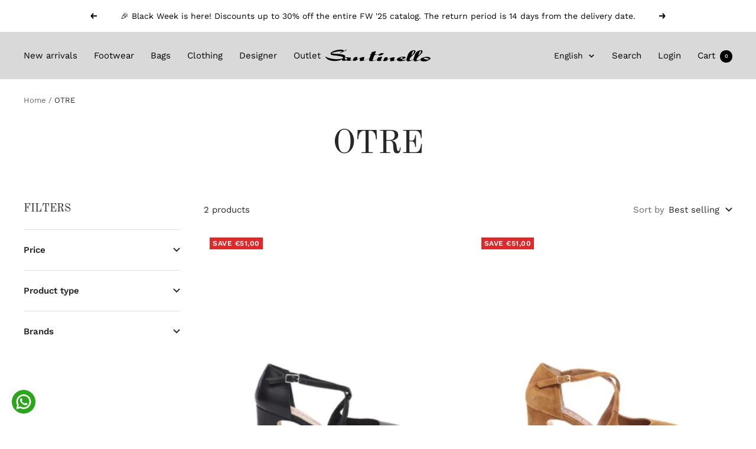

--- FILE ---
content_type: text/html; charset=utf-8
request_url: https://santinelloshop.com/en/collections/otre
body_size: 36215
content:
<!doctype html><html class="no-js" lang="en" dir="ltr">
  <head>
    <meta charset="utf-8">
    <meta name="viewport" content="width=device-width, initial-scale=1.0, height=device-height, minimum-scale=1.0, maximum-scale=1.0">
    <meta name="theme-color" content="#d9d9d9">

    <title>OTRE</title><link rel="canonical" href="https://santinelloshop.com/en/collections/otre"><link rel="shortcut icon" href="//santinelloshop.com/cdn/shop/files/santinello-favicon_96x96.png?v=1695973648" type="image/png"><link rel="preconnect" href="https://cdn.shopify.com">
    <link rel="dns-prefetch" href="https://productreviews.shopifycdn.com">
    <link rel="dns-prefetch" href="https://www.google-analytics.com"><link rel="preconnect" href="https://fonts.shopifycdn.com" crossorigin><link rel="preload" as="style" href="//santinelloshop.com/cdn/shop/t/5/assets/theme.css?v=32874432425685869781758706109">
    <link rel="preload" as="script" href="//santinelloshop.com/cdn/shop/t/5/assets/vendor.js?v=31715688253868339281678716871">
    <link rel="preload" as="script" href="//santinelloshop.com/cdn/shop/t/5/assets/theme.js?v=129342071853626908241757404056"><meta property="og:type" content="website">
  <meta property="og:title" content="OTRE"><meta property="og:image" content="http://santinelloshop.com/cdn/shop/files/santinello-logo_bf4d7da8-95ab-4b13-b1a3-75e6ba5b02a6.png?v=1630533836">
  <meta property="og:image:secure_url" content="https://santinelloshop.com/cdn/shop/files/santinello-logo_bf4d7da8-95ab-4b13-b1a3-75e6ba5b02a6.png?v=1630533836">
  <meta property="og:image:width" content="1200">
  <meta property="og:image:height" content="628"><meta property="og:url" content="https://santinelloshop.com/en/collections/otre">
<meta property="og:site_name" content="santinelloshop.com"><meta name="twitter:card" content="summary"><meta name="twitter:title" content="OTRE">
  <meta name="twitter:description" content=""><meta name="twitter:image" content="https://santinelloshop.com/cdn/shop/files/santinello-logo_bf4d7da8-95ab-4b13-b1a3-75e6ba5b02a6_1200x1200_crop_center.png?v=1630533836">
  <meta name="twitter:image:alt" content="">
    


  <script type="application/ld+json">
  {
    "@context": "https://schema.org",
    "@type": "BreadcrumbList",
  "itemListElement": [{
      "@type": "ListItem",
      "position": 1,
      "name": "Home",
      "item": "https://santinelloshop.com"
    },{
          "@type": "ListItem",
          "position": 2,
          "name": "OTRE",
          "item": "https://santinelloshop.com/en/collections/otre"
        }]
  }
  </script>


    <link rel="preload" href="//santinelloshop.com/cdn/fonts/old_standard_tt/oldstandardtt_n4.e4d0459aae47f231fcd882ba2c7aa365342610f8.woff2" as="font" type="font/woff2" crossorigin><link rel="preload" href="//santinelloshop.com/cdn/fonts/work_sans/worksans_n4.b7973b3d07d0ace13de1b1bea9c45759cdbe12cf.woff2" as="font" type="font/woff2" crossorigin><style>
  /* Typography (heading) */
  @font-face {
  font-family: "Old Standard TT";
  font-weight: 400;
  font-style: normal;
  font-display: swap;
  src: url("//santinelloshop.com/cdn/fonts/old_standard_tt/oldstandardtt_n4.e4d0459aae47f231fcd882ba2c7aa365342610f8.woff2") format("woff2"),
       url("//santinelloshop.com/cdn/fonts/old_standard_tt/oldstandardtt_n4.ad7f749dd2bf2630a6bd1c3e678430fa94129426.woff") format("woff");
}

@font-face {
  font-family: "Old Standard TT";
  font-weight: 400;
  font-style: italic;
  font-display: swap;
  src: url("//santinelloshop.com/cdn/fonts/old_standard_tt/oldstandardtt_i4.c326a2c6583df4bb9d1c9be314229326a4b30c2b.woff2") format("woff2"),
       url("//santinelloshop.com/cdn/fonts/old_standard_tt/oldstandardtt_i4.12a8ce16b11fdac6fa2211a3a059f587a73956fd.woff") format("woff");
}

/* Typography (body) */
  @font-face {
  font-family: "Work Sans";
  font-weight: 400;
  font-style: normal;
  font-display: swap;
  src: url("//santinelloshop.com/cdn/fonts/work_sans/worksans_n4.b7973b3d07d0ace13de1b1bea9c45759cdbe12cf.woff2") format("woff2"),
       url("//santinelloshop.com/cdn/fonts/work_sans/worksans_n4.cf5ceb1e6d373a9505e637c1aff0a71d0959556d.woff") format("woff");
}

@font-face {
  font-family: "Work Sans";
  font-weight: 400;
  font-style: italic;
  font-display: swap;
  src: url("//santinelloshop.com/cdn/fonts/work_sans/worksans_i4.16ff51e3e71fc1d09ff97b9ff9ccacbeeb384ec4.woff2") format("woff2"),
       url("//santinelloshop.com/cdn/fonts/work_sans/worksans_i4.ed4a1418cba5b7f04f79e4d5c8a5f1a6bd34f23b.woff") format("woff");
}

@font-face {
  font-family: "Work Sans";
  font-weight: 600;
  font-style: normal;
  font-display: swap;
  src: url("//santinelloshop.com/cdn/fonts/work_sans/worksans_n6.75811c3bd5161ea6e3ceb2d48ca889388f9bd5fe.woff2") format("woff2"),
       url("//santinelloshop.com/cdn/fonts/work_sans/worksans_n6.defcf26f28f3fa3df4555714d3f2e0f1217d7772.woff") format("woff");
}

@font-face {
  font-family: "Work Sans";
  font-weight: 600;
  font-style: italic;
  font-display: swap;
  src: url("//santinelloshop.com/cdn/fonts/work_sans/worksans_i6.78fba5461dc3c46449871ad9378fc3fd89177502.woff2") format("woff2"),
       url("//santinelloshop.com/cdn/fonts/work_sans/worksans_i6.e96d1853127697ea13d53cd7adc74309426a22a9.woff") format("woff");
}

:root {--heading-color: 40, 40, 40;
    --text-color: 40, 40, 40;
    --background: 255, 255, 255;
    --secondary-background: 245, 245, 245;
    --border-color: 223, 223, 223;
    --border-color-darker: 169, 169, 169;
    --success-color: 46, 158, 123;
    --success-background: 213, 236, 229;
    --error-color: 222, 42, 42;
    --error-background: 253, 240, 240;
    --primary-button-background: 34, 35, 35;
    --primary-button-text-color: 255, 255, 255;
    --secondary-button-background: 255, 255, 255;
    --secondary-button-text-color: 34, 35, 35;
    --product-star-rating: 246, 164, 41;
    --product-on-sale-accent: 222, 42, 42;
    --product-sold-out-accent: 89, 89, 89;
    --product-custom-label-background: 162, 107, 37;
    --product-custom-label-text-color: 255, 255, 255;
    --product-custom-label-2-background: 243, 255, 52;
    --product-custom-label-2-text-color: 0, 0, 0;
    --product-low-stock-text-color: 222, 42, 42;
    --product-in-stock-text-color: 46, 158, 123;
    --loading-bar-background: 40, 40, 40;

    /* We duplicate some "base" colors as root colors, which is useful to use on drawer elements or popover without. Those should not be overridden to avoid issues */
    --root-heading-color: 40, 40, 40;
    --root-text-color: 40, 40, 40;
    --root-background: 255, 255, 255;
    --root-border-color: 223, 223, 223;
    --root-primary-button-background: 34, 35, 35;
    --root-primary-button-text-color: 255, 255, 255;

    --base-font-size: 15px;
    --heading-font-family: "Old Standard TT", serif;
    --heading-font-weight: 400;
    --heading-font-style: normal;
    --heading-text-transform: uppercase;
    --text-font-family: "Work Sans", sans-serif;
    --text-font-weight: 400;
    --text-font-style: normal;
    --text-font-bold-weight: 600;

    /* Typography (font size) */
    --heading-xxsmall-font-size: 11px;
    --heading-xsmall-font-size: 11px;
    --heading-small-font-size: 12px;
    --heading-large-font-size: 36px;
    --heading-h1-font-size: 36px;
    --heading-h2-font-size: 30px;
    --heading-h3-font-size: 26px;
    --heading-h4-font-size: 24px;
    --heading-h5-font-size: 20px;
    --heading-h6-font-size: 16px;

    /* Control the look and feel of the theme by changing radius of various elements */
    --button-border-radius: 0px;
    --block-border-radius: 0px;
    --block-border-radius-reduced: 0px;
    --color-swatch-border-radius: 0px;

    /* Button size */
    --button-height: 48px;
    --button-small-height: 40px;

    /* Form related */
    --form-input-field-height: 48px;
    --form-input-gap: 16px;
    --form-submit-margin: 24px;

    /* Product listing related variables */
    --product-list-block-spacing: 32px;

    /* Video related */
    --play-button-background: 255, 255, 255;
    --play-button-arrow: 40, 40, 40;

    /* RTL support */
    --transform-logical-flip: 1;
    --transform-origin-start: left;
    --transform-origin-end: right;

    /* Other */
    --zoom-cursor-svg-url: url(//santinelloshop.com/cdn/shop/t/5/assets/zoom-cursor.svg?v=39908859784506347231678716886);
    --arrow-right-svg-url: url(//santinelloshop.com/cdn/shop/t/5/assets/arrow-right.svg?v=40046868119262634591678716886);
    --arrow-left-svg-url: url(//santinelloshop.com/cdn/shop/t/5/assets/arrow-left.svg?v=158856395986752206651678716886);

    /* Some useful variables that we can reuse in our CSS. Some explanation are needed for some of them:
       - container-max-width-minus-gutters: represents the container max width without the edge gutters
       - container-outer-width: considering the screen width, represent all the space outside the container
       - container-outer-margin: same as container-outer-width but get set to 0 inside a container
       - container-inner-width: the effective space inside the container (minus gutters)
       - grid-column-width: represents the width of a single column of the grid
       - vertical-breather: this is a variable that defines the global "spacing" between sections, and inside the section
                            to create some "breath" and minimum spacing
     */
    --container-max-width: 1600px;
    --container-gutter: 24px;
    --container-max-width-minus-gutters: calc(var(--container-max-width) - (var(--container-gutter)) * 2);
    --container-outer-width: max(calc((100vw - var(--container-max-width-minus-gutters)) / 2), var(--container-gutter));
    --container-outer-margin: var(--container-outer-width);
    --container-inner-width: calc(100vw - var(--container-outer-width) * 2);

    --grid-column-count: 10;
    --grid-gap: 24px;
    --grid-column-width: calc((100vw - var(--container-outer-width) * 2 - var(--grid-gap) * (var(--grid-column-count) - 1)) / var(--grid-column-count));

    --vertical-breather: 48px;
    --vertical-breather-tight: 48px;

    /* Shopify related variables */
    --payment-terms-background-color: #ffffff;
  }

  @media screen and (min-width: 741px) {
    :root {
      --container-gutter: 40px;
      --grid-column-count: 20;
      --vertical-breather: 64px;
      --vertical-breather-tight: 64px;

      /* Typography (font size) */
      --heading-xsmall-font-size: 12px;
      --heading-small-font-size: 13px;
      --heading-large-font-size: 52px;
      --heading-h1-font-size: 48px;
      --heading-h2-font-size: 38px;
      --heading-h3-font-size: 32px;
      --heading-h4-font-size: 24px;
      --heading-h5-font-size: 20px;
      --heading-h6-font-size: 18px;

      /* Form related */
      --form-input-field-height: 52px;
      --form-submit-margin: 32px;

      /* Button size */
      --button-height: 52px;
      --button-small-height: 44px;
    }
  }

  @media screen and (min-width: 1200px) {
    :root {
      --vertical-breather: 80px;
      --vertical-breather-tight: 64px;
      --product-list-block-spacing: 48px;

      /* Typography */
      --heading-large-font-size: 64px;
      --heading-h1-font-size: 56px;
      --heading-h2-font-size: 48px;
      --heading-h3-font-size: 36px;
      --heading-h4-font-size: 30px;
      --heading-h5-font-size: 24px;
      --heading-h6-font-size: 18px;
    }
  }

  @media screen and (min-width: 1600px) {
    :root {
      --vertical-breather: 90px;
      --vertical-breather-tight: 64px;
    }
  }
</style>
    <script>
  // This allows to expose several variables to the global scope, to be used in scripts
  window.themeVariables = {
    settings: {
      direction: "ltr",
      pageType: "collection",
      cartCount: 0,
      moneyFormat: "€{{amount_with_comma_separator}}",
      moneyWithCurrencyFormat: "€{{amount_with_comma_separator}} EUR",
      showVendor: false,
      discountMode: "saving",
      currencyCodeEnabled: false,
      cartType: "message",
      cartCurrency: "EUR",
      mobileZoomFactor: 2.5
    },

    routes: {
      host: "santinelloshop.com",
      rootUrl: "\/en",
      rootUrlWithoutSlash: "\/en",
      cartUrl: "\/en\/cart",
      cartAddUrl: "\/en\/cart\/add",
      cartChangeUrl: "\/en\/cart\/change",
      searchUrl: "\/en\/search",
      predictiveSearchUrl: "\/en\/search\/suggest",
      productRecommendationsUrl: "\/en\/recommendations\/products"
    },

    strings: {
      accessibilityDelete: "Delete",
      accessibilityClose: "Close",
      collectionSoldOut: "Sold out",
      collectionDiscount: "Save @savings@",
      productSalePrice: "Sale price",
      productRegularPrice: "Regular price",
      productFormUnavailable: "Unavailable",
      productFormSoldOut: "Sold out",
      productFormPreOrder: "Pre-order",
      productFormAddToCart: "Add to cart",
      searchNoResults: "No results could be found.",
      searchNewSearch: "New search",
      searchProducts: "Products",
      searchArticles: "Journal",
      searchPages: "Pages",
      searchCollections: "Collections",
      cartViewCart: "View cart",
      cartItemAdded: "Item added to your cart!",
      cartItemAddedShort: "Added to your cart!",
      cartAddOrderNote: "Add order note",
      cartEditOrderNote: "Edit order note",
      shippingEstimatorNoResults: "Sorry, we do not ship to your address.",
      shippingEstimatorOneResult: "There is one shipping rate for your address:",
      shippingEstimatorMultipleResults: "There are several shipping rates for your address:",
      shippingEstimatorError: "One or more error occurred while retrieving shipping rates:"
    },

    libs: {
      flickity: "\/\/santinelloshop.com\/cdn\/shop\/t\/5\/assets\/flickity.js?v=176646718982628074891678716871",
      photoswipe: "\/\/santinelloshop.com\/cdn\/shop\/t\/5\/assets\/photoswipe.js?v=132268647426145925301678716871",
      qrCode: "\/\/santinelloshop.com\/cdn\/shopifycloud\/storefront\/assets\/themes_support\/vendor\/qrcode-3f2b403b.js"
    },

    breakpoints: {
      phone: 'screen and (max-width: 740px)',
      tablet: 'screen and (min-width: 741px) and (max-width: 999px)',
      tabletAndUp: 'screen and (min-width: 741px)',
      pocket: 'screen and (max-width: 999px)',
      lap: 'screen and (min-width: 1000px) and (max-width: 1199px)',
      lapAndUp: 'screen and (min-width: 1000px)',
      desktop: 'screen and (min-width: 1200px)',
      wide: 'screen and (min-width: 1400px)'
    }
  };

  window.addEventListener('pageshow', async () => {
    const cartContent = await (await fetch(`${window.themeVariables.routes.cartUrl}.js`, {cache: 'reload'})).json();
    document.documentElement.dispatchEvent(new CustomEvent('cart:refresh', {detail: {cart: cartContent}}));
  });

  if ('noModule' in HTMLScriptElement.prototype) {
    // Old browsers (like IE) that does not support module will be considered as if not executing JS at all
    document.documentElement.className = document.documentElement.className.replace('no-js', 'js');

    requestAnimationFrame(() => {
      const viewportHeight = (window.visualViewport ? window.visualViewport.height : document.documentElement.clientHeight);
      document.documentElement.style.setProperty('--window-height',viewportHeight + 'px');
    });
  }</script>

    <link rel="stylesheet" href="//santinelloshop.com/cdn/shop/t/5/assets/theme.css?v=32874432425685869781758706109">

    <script src="//santinelloshop.com/cdn/shop/t/5/assets/vendor.js?v=31715688253868339281678716871" defer></script>
    <script src="//santinelloshop.com/cdn/shop/t/5/assets/theme.js?v=129342071853626908241757404056" defer></script>
    <script src="//santinelloshop.com/cdn/shop/t/5/assets/custom.js?v=167639537848865775061678716871" defer></script>

    <meta name="google-site-verification" content="JxXWAP6MC7QM3FwsSa-EJ1bpCAHI3rNEyLCKpW3rWHs" />

    <script>window.performance && window.performance.mark && window.performance.mark('shopify.content_for_header.start');</script><meta name="google-site-verification" content="OpnEyPWIZDknJugYJ717cKbP9kuVozJ-qUJpFgkKbA8">
<meta name="facebook-domain-verification" content="98dqf8a51919qkigdslgrbeubl1sxf">
<meta id="shopify-digital-wallet" name="shopify-digital-wallet" content="/4873748578/digital_wallets/dialog">
<meta name="shopify-checkout-api-token" content="429b6cdef8167a66166b7378e8d88b35">
<meta id="in-context-paypal-metadata" data-shop-id="4873748578" data-venmo-supported="false" data-environment="production" data-locale="en_US" data-paypal-v4="true" data-currency="EUR">
<link rel="alternate" type="application/atom+xml" title="Feed" href="/en/collections/otre.atom" />
<link rel="alternate" hreflang="x-default" href="https://santinelloshop.com/collections/otre">
<link rel="alternate" hreflang="en" href="https://santinelloshop.com/en/collections/otre">
<link rel="alternate" type="application/json+oembed" href="https://santinelloshop.com/en/collections/otre.oembed">
<script async="async" src="/checkouts/internal/preloads.js?locale=en-IT"></script>
<script id="shopify-features" type="application/json">{"accessToken":"429b6cdef8167a66166b7378e8d88b35","betas":["rich-media-storefront-analytics"],"domain":"santinelloshop.com","predictiveSearch":true,"shopId":4873748578,"locale":"en"}</script>
<script>var Shopify = Shopify || {};
Shopify.shop = "santinelloshop-com.myshopify.com";
Shopify.locale = "en";
Shopify.currency = {"active":"EUR","rate":"1.0"};
Shopify.country = "IT";
Shopify.theme = {"name":"Focal","id":145965416778,"schema_name":"Focal","schema_version":"10.0.1","theme_store_id":714,"role":"main"};
Shopify.theme.handle = "null";
Shopify.theme.style = {"id":null,"handle":null};
Shopify.cdnHost = "santinelloshop.com/cdn";
Shopify.routes = Shopify.routes || {};
Shopify.routes.root = "/en/";</script>
<script type="module">!function(o){(o.Shopify=o.Shopify||{}).modules=!0}(window);</script>
<script>!function(o){function n(){var o=[];function n(){o.push(Array.prototype.slice.apply(arguments))}return n.q=o,n}var t=o.Shopify=o.Shopify||{};t.loadFeatures=n(),t.autoloadFeatures=n()}(window);</script>
<script id="shop-js-analytics" type="application/json">{"pageType":"collection"}</script>
<script defer="defer" async type="module" src="//santinelloshop.com/cdn/shopifycloud/shop-js/modules/v2/client.init-shop-cart-sync_D0dqhulL.en.esm.js"></script>
<script defer="defer" async type="module" src="//santinelloshop.com/cdn/shopifycloud/shop-js/modules/v2/chunk.common_CpVO7qML.esm.js"></script>
<script type="module">
  await import("//santinelloshop.com/cdn/shopifycloud/shop-js/modules/v2/client.init-shop-cart-sync_D0dqhulL.en.esm.js");
await import("//santinelloshop.com/cdn/shopifycloud/shop-js/modules/v2/chunk.common_CpVO7qML.esm.js");

  window.Shopify.SignInWithShop?.initShopCartSync?.({"fedCMEnabled":true,"windoidEnabled":true});

</script>
<script>(function() {
  var isLoaded = false;
  function asyncLoad() {
    if (isLoaded) return;
    isLoaded = true;
    var urls = ["\/\/www.powr.io\/powr.js?powr-token=santinelloshop-com.myshopify.com\u0026external-type=shopify\u0026shop=santinelloshop-com.myshopify.com","https:\/\/s3.amazonaws.com\/verge-shopify\/verge-json-ld.js?shop=santinelloshop-com.myshopify.com","\/\/cdn.secomapp.com\/promotionpopup\/cdn\/allshops\/santinelloshop-com\/1615201497.js?shop=santinelloshop-com.myshopify.com","https:\/\/swymv3free-01.azureedge.net\/code\/swym-shopify.js?shop=santinelloshop-com.myshopify.com","https:\/\/easygdpr.b-cdn.net\/v\/1553540745\/gdpr.min.js?shop=santinelloshop-com.myshopify.com","https:\/\/cdn.shopify.com\/s\/files\/1\/0048\/7374\/8578\/t\/5\/assets\/booster_eu_cookie_4873748578.js?v=1695909241\u0026shop=santinelloshop-com.myshopify.com","https:\/\/ecommplugins-scripts.trustpilot.com\/v2.1\/js\/header.min.js?settings=eyJrZXkiOiJtNkRHbWlaZ1dOT2dGcGhyIiwicyI6Im5vbmUifQ==\u0026shop=santinelloshop-com.myshopify.com","https:\/\/ecommplugins-trustboxsettings.trustpilot.com\/santinelloshop-com.myshopify.com.js?settings=1758551889281\u0026shop=santinelloshop-com.myshopify.com","https:\/\/widget.trustpilot.com\/bootstrap\/v5\/tp.widget.sync.bootstrap.min.js?shop=santinelloshop-com.myshopify.com","https:\/\/ecommplugins-scripts.trustpilot.com\/v2.1\/js\/success.min.js?settings=eyJrZXkiOiJtNkRHbWlaZ1dOT2dGcGhyIiwicyI6Im5vbmUiLCJ0IjpbIm9yZGVycy9mdWxmaWxsZWQiXSwidiI6IiIsImEiOiIifQ==\u0026shop=santinelloshop-com.myshopify.com","https:\/\/meggnotec.ams3.digitaloceanspaces.com\/sfy\/assets\/koyyndplGzxnuzz\/js\/widget.js?shop=santinelloshop-com.myshopify.com"];
    for (var i = 0; i < urls.length; i++) {
      var s = document.createElement('script');
      s.type = 'text/javascript';
      s.async = true;
      s.src = urls[i];
      var x = document.getElementsByTagName('script')[0];
      x.parentNode.insertBefore(s, x);
    }
  };
  if(window.attachEvent) {
    window.attachEvent('onload', asyncLoad);
  } else {
    window.addEventListener('load', asyncLoad, false);
  }
})();</script>
<script id="__st">var __st={"a":4873748578,"offset":3600,"reqid":"0e9ce858-118b-426b-863a-52079214a250-1764146927","pageurl":"santinelloshop.com\/en\/collections\/otre","u":"106dc6bfd3f0","p":"collection","rtyp":"collection","rid":618691756362};</script>
<script>window.ShopifyPaypalV4VisibilityTracking = true;</script>
<script id="captcha-bootstrap">!function(){'use strict';const t='contact',e='account',n='new_comment',o=[[t,t],['blogs',n],['comments',n],[t,'customer']],c=[[e,'customer_login'],[e,'guest_login'],[e,'recover_customer_password'],[e,'create_customer']],r=t=>t.map((([t,e])=>`form[action*='/${t}']:not([data-nocaptcha='true']) input[name='form_type'][value='${e}']`)).join(','),a=t=>()=>t?[...document.querySelectorAll(t)].map((t=>t.form)):[];function s(){const t=[...o],e=r(t);return a(e)}const i='password',u='form_key',d=['recaptcha-v3-token','g-recaptcha-response','h-captcha-response',i],f=()=>{try{return window.sessionStorage}catch{return}},m='__shopify_v',_=t=>t.elements[u];function p(t,e,n=!1){try{const o=window.sessionStorage,c=JSON.parse(o.getItem(e)),{data:r}=function(t){const{data:e,action:n}=t;return t[m]||n?{data:e,action:n}:{data:t,action:n}}(c);for(const[e,n]of Object.entries(r))t.elements[e]&&(t.elements[e].value=n);n&&o.removeItem(e)}catch(o){console.error('form repopulation failed',{error:o})}}const l='form_type',E='cptcha';function T(t){t.dataset[E]=!0}const w=window,h=w.document,L='Shopify',v='ce_forms',y='captcha';let A=!1;((t,e)=>{const n=(g='f06e6c50-85a8-45c8-87d0-21a2b65856fe',I='https://cdn.shopify.com/shopifycloud/storefront-forms-hcaptcha/ce_storefront_forms_captcha_hcaptcha.v1.5.2.iife.js',D={infoText:'Protected by hCaptcha',privacyText:'Privacy',termsText:'Terms'},(t,e,n)=>{const o=w[L][v],c=o.bindForm;if(c)return c(t,g,e,D).then(n);var r;o.q.push([[t,g,e,D],n]),r=I,A||(h.body.append(Object.assign(h.createElement('script'),{id:'captcha-provider',async:!0,src:r})),A=!0)});var g,I,D;w[L]=w[L]||{},w[L][v]=w[L][v]||{},w[L][v].q=[],w[L][y]=w[L][y]||{},w[L][y].protect=function(t,e){n(t,void 0,e),T(t)},Object.freeze(w[L][y]),function(t,e,n,w,h,L){const[v,y,A,g]=function(t,e,n){const i=e?o:[],u=t?c:[],d=[...i,...u],f=r(d),m=r(i),_=r(d.filter((([t,e])=>n.includes(e))));return[a(f),a(m),a(_),s()]}(w,h,L),I=t=>{const e=t.target;return e instanceof HTMLFormElement?e:e&&e.form},D=t=>v().includes(t);t.addEventListener('submit',(t=>{const e=I(t);if(!e)return;const n=D(e)&&!e.dataset.hcaptchaBound&&!e.dataset.recaptchaBound,o=_(e),c=g().includes(e)&&(!o||!o.value);(n||c)&&t.preventDefault(),c&&!n&&(function(t){try{if(!f())return;!function(t){const e=f();if(!e)return;const n=_(t);if(!n)return;const o=n.value;o&&e.removeItem(o)}(t);const e=Array.from(Array(32),(()=>Math.random().toString(36)[2])).join('');!function(t,e){_(t)||t.append(Object.assign(document.createElement('input'),{type:'hidden',name:u})),t.elements[u].value=e}(t,e),function(t,e){const n=f();if(!n)return;const o=[...t.querySelectorAll(`input[type='${i}']`)].map((({name:t})=>t)),c=[...d,...o],r={};for(const[a,s]of new FormData(t).entries())c.includes(a)||(r[a]=s);n.setItem(e,JSON.stringify({[m]:1,action:t.action,data:r}))}(t,e)}catch(e){console.error('failed to persist form',e)}}(e),e.submit())}));const S=(t,e)=>{t&&!t.dataset[E]&&(n(t,e.some((e=>e===t))),T(t))};for(const o of['focusin','change'])t.addEventListener(o,(t=>{const e=I(t);D(e)&&S(e,y())}));const B=e.get('form_key'),M=e.get(l),P=B&&M;t.addEventListener('DOMContentLoaded',(()=>{const t=y();if(P)for(const e of t)e.elements[l].value===M&&p(e,B);[...new Set([...A(),...v().filter((t=>'true'===t.dataset.shopifyCaptcha))])].forEach((e=>S(e,t)))}))}(h,new URLSearchParams(w.location.search),n,t,e,['guest_login'])})(!0,!0)}();</script>
<script integrity="sha256-52AcMU7V7pcBOXWImdc/TAGTFKeNjmkeM1Pvks/DTgc=" data-source-attribution="shopify.loadfeatures" defer="defer" src="//santinelloshop.com/cdn/shopifycloud/storefront/assets/storefront/load_feature-81c60534.js" crossorigin="anonymous"></script>
<script data-source-attribution="shopify.dynamic_checkout.dynamic.init">var Shopify=Shopify||{};Shopify.PaymentButton=Shopify.PaymentButton||{isStorefrontPortableWallets:!0,init:function(){window.Shopify.PaymentButton.init=function(){};var t=document.createElement("script");t.src="https://santinelloshop.com/cdn/shopifycloud/portable-wallets/latest/portable-wallets.en.js",t.type="module",document.head.appendChild(t)}};
</script>
<script data-source-attribution="shopify.dynamic_checkout.buyer_consent">
  function portableWalletsHideBuyerConsent(e){var t=document.getElementById("shopify-buyer-consent"),n=document.getElementById("shopify-subscription-policy-button");t&&n&&(t.classList.add("hidden"),t.setAttribute("aria-hidden","true"),n.removeEventListener("click",e))}function portableWalletsShowBuyerConsent(e){var t=document.getElementById("shopify-buyer-consent"),n=document.getElementById("shopify-subscription-policy-button");t&&n&&(t.classList.remove("hidden"),t.removeAttribute("aria-hidden"),n.addEventListener("click",e))}window.Shopify?.PaymentButton&&(window.Shopify.PaymentButton.hideBuyerConsent=portableWalletsHideBuyerConsent,window.Shopify.PaymentButton.showBuyerConsent=portableWalletsShowBuyerConsent);
</script>
<script data-source-attribution="shopify.dynamic_checkout.cart.bootstrap">document.addEventListener("DOMContentLoaded",(function(){function t(){return document.querySelector("shopify-accelerated-checkout-cart, shopify-accelerated-checkout")}if(t())Shopify.PaymentButton.init();else{new MutationObserver((function(e,n){t()&&(Shopify.PaymentButton.init(),n.disconnect())})).observe(document.body,{childList:!0,subtree:!0})}}));
</script>
<link id="shopify-accelerated-checkout-styles" rel="stylesheet" media="screen" href="https://santinelloshop.com/cdn/shopifycloud/portable-wallets/latest/accelerated-checkout-backwards-compat.css" crossorigin="anonymous">
<style id="shopify-accelerated-checkout-cart">
        #shopify-buyer-consent {
  margin-top: 1em;
  display: inline-block;
  width: 100%;
}

#shopify-buyer-consent.hidden {
  display: none;
}

#shopify-subscription-policy-button {
  background: none;
  border: none;
  padding: 0;
  text-decoration: underline;
  font-size: inherit;
  cursor: pointer;
}

#shopify-subscription-policy-button::before {
  box-shadow: none;
}

      </style>

<script>window.performance && window.performance.mark && window.performance.mark('shopify.content_for_header.end');</script>

    <!-- Google Tag Manager -->
    <script>
      (function(w,d,s,l,i){w[l]=w[l]||[];w[l].push({'gtm.start':
      new Date().getTime(),event:'gtm.js'});var f=d.getElementsByTagName(s)[0],
      j=d.createElement(s),dl=l!='dataLayer'?'&l='+l:'';j.async=true;j.src=
      'https://www.googletagmanager.com/gtm.js?id='+i+dl;f.parentNode.insertBefore(j,f);
      })(window,document,'script','dataLayer','GTM-PFDKMSQG');
    </script>
    <!-- End Google Tag Manager -->
  
                      <script src="//santinelloshop.com/cdn/shop/t/5/assets/bss-file-configdata.js?v=156676386405028682361696516378" type="text/javascript"></script> <script src="//santinelloshop.com/cdn/shop/t/5/assets/bss-file-configdata-banner.js?v=151034973688681356691695913214" type="text/javascript"></script> <script src="//santinelloshop.com/cdn/shop/t/5/assets/bss-file-configdata-popup.js?v=173992696638277510541695913215" type="text/javascript"></script><script>
                if (typeof BSS_PL == 'undefined') {
                    var BSS_PL = {};
                }
                var bssPlApiServer = "https://product-labels-pro.bsscommerce.com";
                BSS_PL.customerTags = 'null';
                BSS_PL.customerId = 'null';
                BSS_PL.configData = configDatas;
                BSS_PL.configDataBanner = configDataBanners ? configDataBanners : [];
                BSS_PL.configDataPopup = configDataPopups ? configDataPopups : [];
                BSS_PL.storeId = 580;
                BSS_PL.currentPlan = "free";
                BSS_PL.storeIdCustomOld = "10678";
                BSS_PL.storeIdOldWIthPriority = "12200";
                BSS_PL.apiServerProduction = "https://product-labels-pro.bsscommerce.com";
                
                BSS_PL.integration = {"laiReview":{"status":0,"config":[]}}
                </script>
            <style>
.homepage-slideshow .slick-slide .bss_pl_img {
    visibility: hidden !important;
}
</style>
                        <link rel="dns-prefetch" href="https://cdn.secomapp.com/">
<link rel="dns-prefetch" href="https://ajax.googleapis.com/">
<link rel="dns-prefetch" href="https://cdnjs.cloudflare.com/">
<link rel="preload" as="stylesheet" href="//santinelloshop.com/cdn/shop/t/5/assets/sca-pp.css?v=178374312540912810101695985007">

<link rel="stylesheet" href="//santinelloshop.com/cdn/shop/t/5/assets/sca-pp.css?v=178374312540912810101695985007">
 <script>
  
    SCAPPLive = {};
  
  SCAPPShop = {};
    
  </script> 
 <!-- BEGIN app block: shopify://apps/ta-labels-badges/blocks/bss-pl-config-data/91bfe765-b604-49a1-805e-3599fa600b24 --><script
    id='bss-pl-config-data'
>
	let TAE_StoreId = "";
	if (typeof BSS_PL == 'undefined' || TAE_StoreId !== "") {
  		var BSS_PL = {};
		BSS_PL.storeId = null;
		BSS_PL.currentPlan = null;
		BSS_PL.apiServerProduction = null;
		BSS_PL.publicAccessToken = null;
		BSS_PL.customerTags = "null";
		BSS_PL.customerId = "null";
		BSS_PL.storeIdCustomOld = null;
		BSS_PL.storeIdOldWIthPriority = null;
		BSS_PL.storeIdOptimizeAppendLabel = null
		BSS_PL.optimizeCodeIds = null; 
		BSS_PL.extendedFeatureIds = null;
		BSS_PL.integration = null;
		BSS_PL.settingsData  = null;
		BSS_PL.configProductMetafields = null;
		BSS_PL.configVariantMetafields = null;
		
		BSS_PL.configData = [].concat();

		
		BSS_PL.configDataBanner = [].concat();

		
		BSS_PL.configDataPopup = [].concat();

		
		BSS_PL.configDataLabelGroup = [].concat();
		
		
		BSS_PL.collectionID = ``;
		BSS_PL.collectionHandle = ``;
		BSS_PL.collectionTitle = ``;

		
		BSS_PL.conditionConfigData = [].concat();
	}
</script>




<style>
    
    
</style>

<script>
    function bssLoadScripts(src, callback, isDefer = false) {
        const scriptTag = document.createElement('script');
        document.head.appendChild(scriptTag);
        scriptTag.src = src;
        if (isDefer) {
            scriptTag.defer = true;
        } else {
            scriptTag.async = true;
        }
        if (callback) {
            scriptTag.addEventListener('load', function () {
                callback();
            });
        }
    }
    const scriptUrls = [
        "https://cdn.shopify.com/extensions/019ab9a7-0777-75ec-8251-6ae5ceae0687/product-label-525/assets/bss-pl-init-helper.js",
        "https://cdn.shopify.com/extensions/019ab9a7-0777-75ec-8251-6ae5ceae0687/product-label-525/assets/bss-pl-init-config-run-scripts.js",
    ];
    Promise.all(scriptUrls.map((script) => new Promise((resolve) => bssLoadScripts(script, resolve)))).then((res) => {
        console.log('BSS scripts loaded');
        window.bssScriptsLoaded = true;
    });

	function bssInitScripts() {
		if (BSS_PL.configData.length) {
			const enabledFeature = [
				{ type: 1, script: "https://cdn.shopify.com/extensions/019ab9a7-0777-75ec-8251-6ae5ceae0687/product-label-525/assets/bss-pl-init-for-label.js" },
				{ type: 2, badge: [0, 7, 8], script: "https://cdn.shopify.com/extensions/019ab9a7-0777-75ec-8251-6ae5ceae0687/product-label-525/assets/bss-pl-init-for-badge-product-name.js" },
				{ type: 2, badge: 1, script: "https://cdn.shopify.com/extensions/019ab9a7-0777-75ec-8251-6ae5ceae0687/product-label-525/assets/bss-pl-init-for-badge-product-image.js" },
				{ type: 2, badge: 2, script: "https://cdn.shopify.com/extensions/019ab9a7-0777-75ec-8251-6ae5ceae0687/product-label-525/assets/bss-pl-init-for-badge-custom-selector.js" },
				{ type: 2, badge: [3, 9, 10], script: "https://cdn.shopify.com/extensions/019ab9a7-0777-75ec-8251-6ae5ceae0687/product-label-525/assets/bss-pl-init-for-badge-price.js" },
				{ type: 2, badge: 4, script: "https://cdn.shopify.com/extensions/019ab9a7-0777-75ec-8251-6ae5ceae0687/product-label-525/assets/bss-pl-init-for-badge-add-to-cart-btn.js" },
				{ type: 2, badge: 5, script: "https://cdn.shopify.com/extensions/019ab9a7-0777-75ec-8251-6ae5ceae0687/product-label-525/assets/bss-pl-init-for-badge-quantity-box.js" },
				{ type: 2, badge: 6, script: "https://cdn.shopify.com/extensions/019ab9a7-0777-75ec-8251-6ae5ceae0687/product-label-525/assets/bss-pl-init-for-badge-buy-it-now-btn.js" }
			]
				.filter(({ type, badge }) => BSS_PL.configData.some(item => item.label_type === type && (badge === undefined || (Array.isArray(badge) ? badge.includes(item.badge_type) : item.badge_type === badge))) || (type === 1 && BSS_PL.configDataLabelGroup && BSS_PL.configDataLabelGroup.length))
				.map(({ script }) => script);
				
            enabledFeature.forEach((src) => bssLoadScripts(src));

            if (enabledFeature.length) {
                const src = "https://cdn.shopify.com/extensions/019ab9a7-0777-75ec-8251-6ae5ceae0687/product-label-525/assets/bss-product-label-js.js";
                bssLoadScripts(src);
            }
        }

        if (BSS_PL.configDataBanner && BSS_PL.configDataBanner.length) {
            const src = "https://cdn.shopify.com/extensions/019ab9a7-0777-75ec-8251-6ae5ceae0687/product-label-525/assets/bss-product-label-banner.js";
            bssLoadScripts(src);
        }

        if (BSS_PL.configDataPopup && BSS_PL.configDataPopup.length) {
            const src = "https://cdn.shopify.com/extensions/019ab9a7-0777-75ec-8251-6ae5ceae0687/product-label-525/assets/bss-product-label-popup.js";
            bssLoadScripts(src);
        }

        if (window.location.search.includes('bss-pl-custom-selector')) {
            const src = "https://cdn.shopify.com/extensions/019ab9a7-0777-75ec-8251-6ae5ceae0687/product-label-525/assets/bss-product-label-custom-position.js";
            bssLoadScripts(src, null, true);
        }
    }
    bssInitScripts();
</script>


<!-- END app block --><script src="https://cdn.shopify.com/extensions/54836483-104c-4f15-b99b-a048d9ea027e/infinite-google-ads-232/assets/Pixels-app-block.js" type="text/javascript" defer="defer"></script>
<script src="https://cdn.shopify.com/extensions/8d2c31d3-a828-4daf-820f-80b7f8e01c39/nova-eu-cookie-bar-gdpr-4/assets/nova-cookie-app-embed.js" type="text/javascript" defer="defer"></script>
<link href="https://cdn.shopify.com/extensions/8d2c31d3-a828-4daf-820f-80b7f8e01c39/nova-eu-cookie-bar-gdpr-4/assets/nova-cookie.css" rel="stylesheet" type="text/css" media="all">
<link href="https://cdn.shopify.com/extensions/019ab9a7-0777-75ec-8251-6ae5ceae0687/product-label-525/assets/bss-pl-style.min.css" rel="stylesheet" type="text/css" media="all">
<link href="https://monorail-edge.shopifysvc.com" rel="dns-prefetch">
<script>(function(){if ("sendBeacon" in navigator && "performance" in window) {try {var session_token_from_headers = performance.getEntriesByType('navigation')[0].serverTiming.find(x => x.name == '_s').description;} catch {var session_token_from_headers = undefined;}var session_cookie_matches = document.cookie.match(/_shopify_s=([^;]*)/);var session_token_from_cookie = session_cookie_matches && session_cookie_matches.length === 2 ? session_cookie_matches[1] : "";var session_token = session_token_from_headers || session_token_from_cookie || "";function handle_abandonment_event(e) {var entries = performance.getEntries().filter(function(entry) {return /monorail-edge.shopifysvc.com/.test(entry.name);});if (!window.abandonment_tracked && entries.length === 0) {window.abandonment_tracked = true;var currentMs = Date.now();var navigation_start = performance.timing.navigationStart;var payload = {shop_id: 4873748578,url: window.location.href,navigation_start,duration: currentMs - navigation_start,session_token,page_type: "collection"};window.navigator.sendBeacon("https://monorail-edge.shopifysvc.com/v1/produce", JSON.stringify({schema_id: "online_store_buyer_site_abandonment/1.1",payload: payload,metadata: {event_created_at_ms: currentMs,event_sent_at_ms: currentMs}}));}}window.addEventListener('pagehide', handle_abandonment_event);}}());</script>
<script id="web-pixels-manager-setup">(function e(e,d,r,n,o){if(void 0===o&&(o={}),!Boolean(null===(a=null===(i=window.Shopify)||void 0===i?void 0:i.analytics)||void 0===a?void 0:a.replayQueue)){var i,a;window.Shopify=window.Shopify||{};var t=window.Shopify;t.analytics=t.analytics||{};var s=t.analytics;s.replayQueue=[],s.publish=function(e,d,r){return s.replayQueue.push([e,d,r]),!0};try{self.performance.mark("wpm:start")}catch(e){}var l=function(){var e={modern:/Edge?\/(1{2}[4-9]|1[2-9]\d|[2-9]\d{2}|\d{4,})\.\d+(\.\d+|)|Firefox\/(1{2}[4-9]|1[2-9]\d|[2-9]\d{2}|\d{4,})\.\d+(\.\d+|)|Chrom(ium|e)\/(9{2}|\d{3,})\.\d+(\.\d+|)|(Maci|X1{2}).+ Version\/(15\.\d+|(1[6-9]|[2-9]\d|\d{3,})\.\d+)([,.]\d+|)( \(\w+\)|)( Mobile\/\w+|) Safari\/|Chrome.+OPR\/(9{2}|\d{3,})\.\d+\.\d+|(CPU[ +]OS|iPhone[ +]OS|CPU[ +]iPhone|CPU IPhone OS|CPU iPad OS)[ +]+(15[._]\d+|(1[6-9]|[2-9]\d|\d{3,})[._]\d+)([._]\d+|)|Android:?[ /-](13[3-9]|1[4-9]\d|[2-9]\d{2}|\d{4,})(\.\d+|)(\.\d+|)|Android.+Firefox\/(13[5-9]|1[4-9]\d|[2-9]\d{2}|\d{4,})\.\d+(\.\d+|)|Android.+Chrom(ium|e)\/(13[3-9]|1[4-9]\d|[2-9]\d{2}|\d{4,})\.\d+(\.\d+|)|SamsungBrowser\/([2-9]\d|\d{3,})\.\d+/,legacy:/Edge?\/(1[6-9]|[2-9]\d|\d{3,})\.\d+(\.\d+|)|Firefox\/(5[4-9]|[6-9]\d|\d{3,})\.\d+(\.\d+|)|Chrom(ium|e)\/(5[1-9]|[6-9]\d|\d{3,})\.\d+(\.\d+|)([\d.]+$|.*Safari\/(?![\d.]+ Edge\/[\d.]+$))|(Maci|X1{2}).+ Version\/(10\.\d+|(1[1-9]|[2-9]\d|\d{3,})\.\d+)([,.]\d+|)( \(\w+\)|)( Mobile\/\w+|) Safari\/|Chrome.+OPR\/(3[89]|[4-9]\d|\d{3,})\.\d+\.\d+|(CPU[ +]OS|iPhone[ +]OS|CPU[ +]iPhone|CPU IPhone OS|CPU iPad OS)[ +]+(10[._]\d+|(1[1-9]|[2-9]\d|\d{3,})[._]\d+)([._]\d+|)|Android:?[ /-](13[3-9]|1[4-9]\d|[2-9]\d{2}|\d{4,})(\.\d+|)(\.\d+|)|Mobile Safari.+OPR\/([89]\d|\d{3,})\.\d+\.\d+|Android.+Firefox\/(13[5-9]|1[4-9]\d|[2-9]\d{2}|\d{4,})\.\d+(\.\d+|)|Android.+Chrom(ium|e)\/(13[3-9]|1[4-9]\d|[2-9]\d{2}|\d{4,})\.\d+(\.\d+|)|Android.+(UC? ?Browser|UCWEB|U3)[ /]?(15\.([5-9]|\d{2,})|(1[6-9]|[2-9]\d|\d{3,})\.\d+)\.\d+|SamsungBrowser\/(5\.\d+|([6-9]|\d{2,})\.\d+)|Android.+MQ{2}Browser\/(14(\.(9|\d{2,})|)|(1[5-9]|[2-9]\d|\d{3,})(\.\d+|))(\.\d+|)|K[Aa][Ii]OS\/(3\.\d+|([4-9]|\d{2,})\.\d+)(\.\d+|)/},d=e.modern,r=e.legacy,n=navigator.userAgent;return n.match(d)?"modern":n.match(r)?"legacy":"unknown"}(),u="modern"===l?"modern":"legacy",c=(null!=n?n:{modern:"",legacy:""})[u],f=function(e){return[e.baseUrl,"/wpm","/b",e.hashVersion,"modern"===e.buildTarget?"m":"l",".js"].join("")}({baseUrl:d,hashVersion:r,buildTarget:u}),m=function(e){var d=e.version,r=e.bundleTarget,n=e.surface,o=e.pageUrl,i=e.monorailEndpoint;return{emit:function(e){var a=e.status,t=e.errorMsg,s=(new Date).getTime(),l=JSON.stringify({metadata:{event_sent_at_ms:s},events:[{schema_id:"web_pixels_manager_load/3.1",payload:{version:d,bundle_target:r,page_url:o,status:a,surface:n,error_msg:t},metadata:{event_created_at_ms:s}}]});if(!i)return console&&console.warn&&console.warn("[Web Pixels Manager] No Monorail endpoint provided, skipping logging."),!1;try{return self.navigator.sendBeacon.bind(self.navigator)(i,l)}catch(e){}var u=new XMLHttpRequest;try{return u.open("POST",i,!0),u.setRequestHeader("Content-Type","text/plain"),u.send(l),!0}catch(e){return console&&console.warn&&console.warn("[Web Pixels Manager] Got an unhandled error while logging to Monorail."),!1}}}}({version:r,bundleTarget:l,surface:e.surface,pageUrl:self.location.href,monorailEndpoint:e.monorailEndpoint});try{o.browserTarget=l,function(e){var d=e.src,r=e.async,n=void 0===r||r,o=e.onload,i=e.onerror,a=e.sri,t=e.scriptDataAttributes,s=void 0===t?{}:t,l=document.createElement("script"),u=document.querySelector("head"),c=document.querySelector("body");if(l.async=n,l.src=d,a&&(l.integrity=a,l.crossOrigin="anonymous"),s)for(var f in s)if(Object.prototype.hasOwnProperty.call(s,f))try{l.dataset[f]=s[f]}catch(e){}if(o&&l.addEventListener("load",o),i&&l.addEventListener("error",i),u)u.appendChild(l);else{if(!c)throw new Error("Did not find a head or body element to append the script");c.appendChild(l)}}({src:f,async:!0,onload:function(){if(!function(){var e,d;return Boolean(null===(d=null===(e=window.Shopify)||void 0===e?void 0:e.analytics)||void 0===d?void 0:d.initialized)}()){var d=window.webPixelsManager.init(e)||void 0;if(d){var r=window.Shopify.analytics;r.replayQueue.forEach((function(e){var r=e[0],n=e[1],o=e[2];d.publishCustomEvent(r,n,o)})),r.replayQueue=[],r.publish=d.publishCustomEvent,r.visitor=d.visitor,r.initialized=!0}}},onerror:function(){return m.emit({status:"failed",errorMsg:"".concat(f," has failed to load")})},sri:function(e){var d=/^sha384-[A-Za-z0-9+/=]+$/;return"string"==typeof e&&d.test(e)}(c)?c:"",scriptDataAttributes:o}),m.emit({status:"loading"})}catch(e){m.emit({status:"failed",errorMsg:(null==e?void 0:e.message)||"Unknown error"})}}})({shopId: 4873748578,storefrontBaseUrl: "https://santinelloshop.com",extensionsBaseUrl: "https://extensions.shopifycdn.com/cdn/shopifycloud/web-pixels-manager",monorailEndpoint: "https://monorail-edge.shopifysvc.com/unstable/produce_batch",surface: "storefront-renderer",enabledBetaFlags: ["2dca8a86"],webPixelsConfigList: [{"id":"1109131594","configuration":"{\"config\":\"{\\\"pixel_id\\\":\\\"AW-744149873\\\",\\\"target_country\\\":\\\"IT\\\",\\\"gtag_events\\\":[{\\\"type\\\":\\\"search\\\",\\\"action_label\\\":\\\"AW-744149873\\\/fPq3CPDWi6ABEPGm6-IC\\\"},{\\\"type\\\":\\\"begin_checkout\\\",\\\"action_label\\\":\\\"AW-744149873\\\/xKpNCO3Wi6ABEPGm6-IC\\\"},{\\\"type\\\":\\\"view_item\\\",\\\"action_label\\\":[\\\"AW-744149873\\\/wHPaCOfWi6ABEPGm6-IC\\\",\\\"MC-YX0T03XYP5\\\"]},{\\\"type\\\":\\\"purchase\\\",\\\"action_label\\\":[\\\"AW-744149873\\\/KGEJCOTWi6ABEPGm6-IC\\\",\\\"MC-YX0T03XYP5\\\"]},{\\\"type\\\":\\\"page_view\\\",\\\"action_label\\\":[\\\"AW-744149873\\\/Ah7QCOHWi6ABEPGm6-IC\\\",\\\"MC-YX0T03XYP5\\\"]},{\\\"type\\\":\\\"add_payment_info\\\",\\\"action_label\\\":\\\"AW-744149873\\\/YpQlCPPWi6ABEPGm6-IC\\\"},{\\\"type\\\":\\\"add_to_cart\\\",\\\"action_label\\\":\\\"AW-744149873\\\/rrC2COrWi6ABEPGm6-IC\\\"}],\\\"enable_monitoring_mode\\\":false}\"}","eventPayloadVersion":"v1","runtimeContext":"OPEN","scriptVersion":"b2a88bafab3e21179ed38636efcd8a93","type":"APP","apiClientId":1780363,"privacyPurposes":[],"dataSharingAdjustments":{"protectedCustomerApprovalScopes":["read_customer_address","read_customer_email","read_customer_name","read_customer_personal_data","read_customer_phone"]}},{"id":"327287114","configuration":"{\"pixel_id\":\"838219003333847\",\"pixel_type\":\"facebook_pixel\",\"metaapp_system_user_token\":\"-\"}","eventPayloadVersion":"v1","runtimeContext":"OPEN","scriptVersion":"ca16bc87fe92b6042fbaa3acc2fbdaa6","type":"APP","apiClientId":2329312,"privacyPurposes":["ANALYTICS","MARKETING","SALE_OF_DATA"],"dataSharingAdjustments":{"protectedCustomerApprovalScopes":["read_customer_address","read_customer_email","read_customer_name","read_customer_personal_data","read_customer_phone"]}},{"id":"293044554","configuration":"{\"accountID\":\"2040\"}","eventPayloadVersion":"v1","runtimeContext":"STRICT","scriptVersion":"85221c2e9b30b4dcbaf72daf7e4296cb","type":"APP","apiClientId":51607764993,"privacyPurposes":["ANALYTICS","MARKETING","SALE_OF_DATA"],"dataSharingAdjustments":{"protectedCustomerApprovalScopes":[]}},{"id":"90145098","eventPayloadVersion":"1","runtimeContext":"LAX","scriptVersion":"3","type":"CUSTOM","privacyPurposes":["SALE_OF_DATA"],"name":"Infinity"},{"id":"191594826","eventPayloadVersion":"1","runtimeContext":"LAX","scriptVersion":"1","type":"CUSTOM","privacyPurposes":["SALE_OF_DATA"],"name":"Send GCLID + FBCLID to MAKE"},{"id":"shopify-app-pixel","configuration":"{}","eventPayloadVersion":"v1","runtimeContext":"STRICT","scriptVersion":"0450","apiClientId":"shopify-pixel","type":"APP","privacyPurposes":["ANALYTICS","MARKETING"]},{"id":"shopify-custom-pixel","eventPayloadVersion":"v1","runtimeContext":"LAX","scriptVersion":"0450","apiClientId":"shopify-pixel","type":"CUSTOM","privacyPurposes":["ANALYTICS","MARKETING"]}],isMerchantRequest: false,initData: {"shop":{"name":"santinelloshop.com","paymentSettings":{"currencyCode":"EUR"},"myshopifyDomain":"santinelloshop-com.myshopify.com","countryCode":"IT","storefrontUrl":"https:\/\/santinelloshop.com\/en"},"customer":null,"cart":null,"checkout":null,"productVariants":[],"purchasingCompany":null},},"https://santinelloshop.com/cdn","ae1676cfwd2530674p4253c800m34e853cb",{"modern":"","legacy":""},{"shopId":"4873748578","storefrontBaseUrl":"https:\/\/santinelloshop.com","extensionBaseUrl":"https:\/\/extensions.shopifycdn.com\/cdn\/shopifycloud\/web-pixels-manager","surface":"storefront-renderer","enabledBetaFlags":"[\"2dca8a86\"]","isMerchantRequest":"false","hashVersion":"ae1676cfwd2530674p4253c800m34e853cb","publish":"custom","events":"[[\"page_viewed\",{}],[\"collection_viewed\",{\"collection\":{\"id\":\"618691756362\",\"title\":\"OTRE\",\"productVariants\":[{\"price\":{\"amount\":119.0,\"currencyCode\":\"EUR\"},\"product\":{\"title\":\"Black Decollete Wineskin\",\"vendor\":\"OTRE\",\"id\":\"8724971323722\",\"untranslatedTitle\":\"Black Decollete Wineskin\",\"url\":\"\/en\/products\/otre-decollete-nero\",\"type\":\"Pumps\"},\"id\":\"47778461876554\",\"image\":{\"src\":\"\/\/santinelloshop.com\/cdn\/shop\/files\/8D3EF164-A2CC-47DC-8DCC-29170656E11E.jpg?v=1710785179\"},\"sku\":\"GD685N-340\",\"title\":\"340\",\"untranslatedTitle\":\"340\"},{\"price\":{\"amount\":119.0,\"currencyCode\":\"EUR\"},\"product\":{\"title\":\"Leather Decollete Wineskin\",\"vendor\":\"OTRE\",\"id\":\"8724981711178\",\"untranslatedTitle\":\"Leather Decollete Wineskin\",\"url\":\"\/en\/products\/otre-decollete-cuoio\",\"type\":\"Pumps\"},\"id\":\"47778524135754\",\"image\":{\"src\":\"\/\/santinelloshop.com\/cdn\/shop\/files\/5B658EBC-2021-49A8-B36A-0D50C9515C9C.jpg?v=1710786283\"},\"sku\":\"GD685C-340\",\"title\":\"340\",\"untranslatedTitle\":\"340\"}]}}]]"});</script><script>
  window.ShopifyAnalytics = window.ShopifyAnalytics || {};
  window.ShopifyAnalytics.meta = window.ShopifyAnalytics.meta || {};
  window.ShopifyAnalytics.meta.currency = 'EUR';
  var meta = {"products":[{"id":8724971323722,"gid":"gid:\/\/shopify\/Product\/8724971323722","vendor":"OTRE","type":"Pumps","variants":[{"id":47778461876554,"price":11900,"name":"Black Decollete Wineskin - 340","public_title":"340","sku":"GD685N-340"},{"id":47778461909322,"price":11900,"name":"Black Decollete Wineskin - 345","public_title":"345","sku":"GD685N-345"},{"id":47778461942090,"price":11900,"name":"Black Decollete Wineskin - 350","public_title":"350","sku":"GD685N-350"},{"id":47778461974858,"price":11900,"name":"Black Decollete Wineskin - 355","public_title":"355","sku":"GD685N-355"},{"id":47778462007626,"price":11900,"name":"Black Decollete Wineskin - 360","public_title":"360","sku":"GD685N-360"},{"id":47778462040394,"price":11900,"name":"Black Decollete Wineskin - 365","public_title":"365","sku":"GD685N-365"},{"id":47778462073162,"price":11900,"name":"Black Decollete Wineskin - 370","public_title":"370","sku":"GD685N-370"},{"id":47778462105930,"price":11900,"name":"Black Decollete Wineskin - 375","public_title":"375","sku":"GD685N-375"},{"id":47778462138698,"price":11900,"name":"Black Decollete Wineskin - 380","public_title":"380","sku":"GD685N-380"},{"id":47778462171466,"price":11900,"name":"Black Decollete Wineskin - 385","public_title":"385","sku":"GD685N-385"},{"id":47778462204234,"price":11900,"name":"Black Decollete Wineskin - 390","public_title":"390","sku":"GD685N-390"},{"id":47778462237002,"price":11900,"name":"Black Decollete Wineskin - 395","public_title":"395","sku":"GD685N-395"},{"id":47778462269770,"price":11900,"name":"Black Decollete Wineskin - 400","public_title":"400","sku":"GD685N-400"},{"id":47778462302538,"price":11900,"name":"Black Decollete Wineskin - 405","public_title":"405","sku":"GD685N-405"},{"id":47778462335306,"price":11900,"name":"Black Decollete Wineskin - 410","public_title":"410","sku":"GD685N-410"},{"id":47778462368074,"price":11900,"name":"Black Decollete Wineskin - 415","public_title":"415","sku":"GD685N-415"},{"id":47778462400842,"price":11900,"name":"Black Decollete Wineskin - 420","public_title":"420","sku":"GD685N-420"},{"id":47778462433610,"price":11900,"name":"Black Decollete Wineskin - 425","public_title":"425","sku":"GD685N-425"},{"id":47778462466378,"price":11900,"name":"Black Decollete Wineskin - 430","public_title":"430","sku":"GD685N-430"}],"remote":false},{"id":8724981711178,"gid":"gid:\/\/shopify\/Product\/8724981711178","vendor":"OTRE","type":"Pumps","variants":[{"id":47778524135754,"price":11900,"name":"Leather Decollete Wineskin - 340","public_title":"340","sku":"GD685C-340"},{"id":47778524168522,"price":11900,"name":"Leather Decollete Wineskin - 345","public_title":"345","sku":"GD685C-345"},{"id":47778524201290,"price":11900,"name":"Leather Decollete Wineskin - 350","public_title":"350","sku":"GD685C-350"},{"id":47778524234058,"price":11900,"name":"Leather Decollete Wineskin - 355","public_title":"355","sku":"GD685C-355"},{"id":47778524266826,"price":11900,"name":"Leather Decollete Wineskin - 360","public_title":"360","sku":"GD685C-360"},{"id":47778524299594,"price":11900,"name":"Leather Decollete Wineskin - 365","public_title":"365","sku":"GD685C-365"},{"id":47778524332362,"price":11900,"name":"Leather Decollete Wineskin - 370","public_title":"370","sku":"GD685C-370"},{"id":47778524365130,"price":11900,"name":"Leather Decollete Wineskin - 375","public_title":"375","sku":"GD685C-375"},{"id":47778524397898,"price":11900,"name":"Leather Decollete Wineskin - 380","public_title":"380","sku":"GD685C-380"},{"id":47778524430666,"price":11900,"name":"Leather Decollete Wineskin - 385","public_title":"385","sku":"GD685C-385"},{"id":47778524463434,"price":11900,"name":"Leather Decollete Wineskin - 390","public_title":"390","sku":"GD685C-390"},{"id":47778524496202,"price":11900,"name":"Leather Decollete Wineskin - 395","public_title":"395","sku":"GD685C-395"},{"id":47778524528970,"price":11900,"name":"Leather Decollete Wineskin - 400","public_title":"400","sku":"GD685C-400"},{"id":47778524561738,"price":11900,"name":"Leather Decollete Wineskin - 405","public_title":"405","sku":"GD685C-405"},{"id":47778524594506,"price":11900,"name":"Leather Decollete Wineskin - 410","public_title":"410","sku":"GD685C-410"},{"id":47778524627274,"price":11900,"name":"Leather Decollete Wineskin - 415","public_title":"415","sku":"GD685C-415"},{"id":47778524660042,"price":11900,"name":"Leather Decollete Wineskin - 420","public_title":"420","sku":"GD685C-420"},{"id":47778524692810,"price":11900,"name":"Leather Decollete Wineskin - 425","public_title":"425","sku":"GD685C-425"},{"id":47778524725578,"price":11900,"name":"Leather Decollete Wineskin - 430","public_title":"430","sku":"GD685C-430"}],"remote":false}],"page":{"pageType":"collection","resourceType":"collection","resourceId":618691756362}};
  for (var attr in meta) {
    window.ShopifyAnalytics.meta[attr] = meta[attr];
  }
</script>
<script class="analytics">
  (function () {
    var customDocumentWrite = function(content) {
      var jquery = null;

      if (window.jQuery) {
        jquery = window.jQuery;
      } else if (window.Checkout && window.Checkout.$) {
        jquery = window.Checkout.$;
      }

      if (jquery) {
        jquery('body').append(content);
      }
    };

    var hasLoggedConversion = function(token) {
      if (token) {
        return document.cookie.indexOf('loggedConversion=' + token) !== -1;
      }
      return false;
    }

    var setCookieIfConversion = function(token) {
      if (token) {
        var twoMonthsFromNow = new Date(Date.now());
        twoMonthsFromNow.setMonth(twoMonthsFromNow.getMonth() + 2);

        document.cookie = 'loggedConversion=' + token + '; expires=' + twoMonthsFromNow;
      }
    }

    var trekkie = window.ShopifyAnalytics.lib = window.trekkie = window.trekkie || [];
    if (trekkie.integrations) {
      return;
    }
    trekkie.methods = [
      'identify',
      'page',
      'ready',
      'track',
      'trackForm',
      'trackLink'
    ];
    trekkie.factory = function(method) {
      return function() {
        var args = Array.prototype.slice.call(arguments);
        args.unshift(method);
        trekkie.push(args);
        return trekkie;
      };
    };
    for (var i = 0; i < trekkie.methods.length; i++) {
      var key = trekkie.methods[i];
      trekkie[key] = trekkie.factory(key);
    }
    trekkie.load = function(config) {
      trekkie.config = config || {};
      trekkie.config.initialDocumentCookie = document.cookie;
      var first = document.getElementsByTagName('script')[0];
      var script = document.createElement('script');
      script.type = 'text/javascript';
      script.onerror = function(e) {
        var scriptFallback = document.createElement('script');
        scriptFallback.type = 'text/javascript';
        scriptFallback.onerror = function(error) {
                var Monorail = {
      produce: function produce(monorailDomain, schemaId, payload) {
        var currentMs = new Date().getTime();
        var event = {
          schema_id: schemaId,
          payload: payload,
          metadata: {
            event_created_at_ms: currentMs,
            event_sent_at_ms: currentMs
          }
        };
        return Monorail.sendRequest("https://" + monorailDomain + "/v1/produce", JSON.stringify(event));
      },
      sendRequest: function sendRequest(endpointUrl, payload) {
        // Try the sendBeacon API
        if (window && window.navigator && typeof window.navigator.sendBeacon === 'function' && typeof window.Blob === 'function' && !Monorail.isIos12()) {
          var blobData = new window.Blob([payload], {
            type: 'text/plain'
          });

          if (window.navigator.sendBeacon(endpointUrl, blobData)) {
            return true;
          } // sendBeacon was not successful

        } // XHR beacon

        var xhr = new XMLHttpRequest();

        try {
          xhr.open('POST', endpointUrl);
          xhr.setRequestHeader('Content-Type', 'text/plain');
          xhr.send(payload);
        } catch (e) {
          console.log(e);
        }

        return false;
      },
      isIos12: function isIos12() {
        return window.navigator.userAgent.lastIndexOf('iPhone; CPU iPhone OS 12_') !== -1 || window.navigator.userAgent.lastIndexOf('iPad; CPU OS 12_') !== -1;
      }
    };
    Monorail.produce('monorail-edge.shopifysvc.com',
      'trekkie_storefront_load_errors/1.1',
      {shop_id: 4873748578,
      theme_id: 145965416778,
      app_name: "storefront",
      context_url: window.location.href,
      source_url: "//santinelloshop.com/cdn/s/trekkie.storefront.3c703df509f0f96f3237c9daa54e2777acf1a1dd.min.js"});

        };
        scriptFallback.async = true;
        scriptFallback.src = '//santinelloshop.com/cdn/s/trekkie.storefront.3c703df509f0f96f3237c9daa54e2777acf1a1dd.min.js';
        first.parentNode.insertBefore(scriptFallback, first);
      };
      script.async = true;
      script.src = '//santinelloshop.com/cdn/s/trekkie.storefront.3c703df509f0f96f3237c9daa54e2777acf1a1dd.min.js';
      first.parentNode.insertBefore(script, first);
    };
    trekkie.load(
      {"Trekkie":{"appName":"storefront","development":false,"defaultAttributes":{"shopId":4873748578,"isMerchantRequest":null,"themeId":145965416778,"themeCityHash":"14994190933218473379","contentLanguage":"en","currency":"EUR","eventMetadataId":"d09fab52-f669-4e84-93ec-7da85b6faa31"},"isServerSideCookieWritingEnabled":true,"monorailRegion":"shop_domain","enabledBetaFlags":["f0df213a"]},"Session Attribution":{},"S2S":{"facebookCapiEnabled":true,"source":"trekkie-storefront-renderer","apiClientId":580111}}
    );

    var loaded = false;
    trekkie.ready(function() {
      if (loaded) return;
      loaded = true;

      window.ShopifyAnalytics.lib = window.trekkie;

      var originalDocumentWrite = document.write;
      document.write = customDocumentWrite;
      try { window.ShopifyAnalytics.merchantGoogleAnalytics.call(this); } catch(error) {};
      document.write = originalDocumentWrite;

      window.ShopifyAnalytics.lib.page(null,{"pageType":"collection","resourceType":"collection","resourceId":618691756362,"shopifyEmitted":true});

      var match = window.location.pathname.match(/checkouts\/(.+)\/(thank_you|post_purchase)/)
      var token = match? match[1]: undefined;
      if (!hasLoggedConversion(token)) {
        setCookieIfConversion(token);
        window.ShopifyAnalytics.lib.track("Viewed Product Category",{"currency":"EUR","category":"Collection: otre","collectionName":"otre","collectionId":618691756362,"nonInteraction":true},undefined,undefined,{"shopifyEmitted":true});
      }
    });


        var eventsListenerScript = document.createElement('script');
        eventsListenerScript.async = true;
        eventsListenerScript.src = "//santinelloshop.com/cdn/shopifycloud/storefront/assets/shop_events_listener-3da45d37.js";
        document.getElementsByTagName('head')[0].appendChild(eventsListenerScript);

})();</script>
<script
  defer
  src="https://santinelloshop.com/cdn/shopifycloud/perf-kit/shopify-perf-kit-2.1.2.min.js"
  data-application="storefront-renderer"
  data-shop-id="4873748578"
  data-render-region="gcp-us-east1"
  data-page-type="collection"
  data-theme-instance-id="145965416778"
  data-theme-name="Focal"
  data-theme-version="10.0.1"
  data-monorail-region="shop_domain"
  data-resource-timing-sampling-rate="10"
  data-shs="true"
  data-shs-beacon="true"
  data-shs-export-with-fetch="true"
  data-shs-logs-sample-rate="1"
></script>
</head><body class="no-focus-outline  features--image-zoom" data-instant-allow-query-string>
  <!-- Google Tag Manager (noscript) -->
  <noscript><iframe src="https://www.googletagmanager.com/ns.html?id=GTM-PFDKMSQG"
  height="0" width="0" style="display:none;visibility:hidden"></iframe></noscript>
  <!-- End Google Tag Manager (noscript) --><svg class="visually-hidden">
      <linearGradient id="rating-star-gradient-half">
        <stop offset="50%" stop-color="rgb(var(--product-star-rating))" />
        <stop offset="50%" stop-color="rgb(var(--product-star-rating))" stop-opacity="0.4" />
      </linearGradient>
    </svg>

    <a href="#main" class="visually-hidden skip-to-content">Skip to content</a>
    <loading-bar class="loading-bar"></loading-bar><!-- BEGIN sections: header-group -->
<div id="shopify-section-sections--18292555088202__announcement-bar" class="shopify-section shopify-section-group-header-group shopify-section--announcement-bar"><style>
  :root {
    --enable-sticky-announcement-bar: 0;
  }

  #shopify-section-sections--18292555088202__announcement-bar {
    --heading-color: 0, 0, 0;
    --text-color: 0, 0, 0;
    --primary-button-background: 0, 0, 0;
    --primary-button-text-color: 255, 255, 255;
    --section-background: 255, 255, 255;position: relative;}

  @media screen and (min-width: 741px) {
    :root {
      --enable-sticky-announcement-bar: 0;
    }

    #shopify-section-sections--18292555088202__announcement-bar {position: relative;
        z-index: unset;}
  }
</style><section>
    <announcement-bar auto-play cycle-speed="5" class="announcement-bar announcement-bar--multiple"><button data-action="prev" class="tap-area tap-area--large">
          <span class="visually-hidden">Previous</span>
          <svg fill="none" focusable="false" width="12" height="10" class="icon icon--nav-arrow-left-small  icon--direction-aware " viewBox="0 0 12 10">
        <path d="M12 5L2.25 5M2.25 5L6.15 9.16M2.25 5L6.15 0.840001" stroke="currentColor" stroke-width="2"></path>
      </svg>
        </button><div class="announcement-bar__list"><announcement-bar-item   class="announcement-bar__item" ><div class="announcement-bar__message text--small"><p>🎉 Black Week is here! Discounts up to 30% off the entire FW &#39;25 catalog. The return period is 14 days from the delivery date.</p></div></announcement-bar-item><announcement-bar-item hidden  class="announcement-bar__item" ><div class="announcement-bar__message text--small"><p>⭐ ⭐ ⭐ ⭐ ⭐ Read our customers’ reviews on Trustpilot</p></div></announcement-bar-item><announcement-bar-item hidden  class="announcement-bar__item" ><div class="announcement-bar__message text--small"><p>Customer Service Mon–Fri on WhatsApp: +393926352496</p></div></announcement-bar-item></div><button data-action="next" class="tap-area tap-area--large">
          <span class="visually-hidden">Next</span>
          <svg fill="none" focusable="false" width="12" height="10" class="icon icon--nav-arrow-right-small  icon--direction-aware " viewBox="0 0 12 10">
        <path d="M-3.63679e-07 5L9.75 5M9.75 5L5.85 9.16M9.75 5L5.85 0.840001" stroke="currentColor" stroke-width="2"></path>
      </svg>
        </button></announcement-bar>
  </section>

  <script>
    document.documentElement.style.setProperty('--announcement-bar-height', document.getElementById('shopify-section-sections--18292555088202__announcement-bar').clientHeight + 'px');
  </script></div><div id="shopify-section-sections--18292555088202__header" class="shopify-section shopify-section-group-header-group shopify-section--header"><style>
  :root {
    --enable-sticky-header: 1;
    --enable-transparent-header: 0;
    --loading-bar-background: 0, 0, 0; /* Prevent the loading bar to be invisible */
  }

  #shopify-section-sections--18292555088202__header {--header-background: 217, 217, 217;
    --header-text-color: 0, 0, 0;
    --header-border-color: 184, 184, 184;
    --reduce-header-padding: 0;position: -webkit-sticky;
      position: sticky;
      top: 0;z-index: 4;
  }.shopify-section--announcement-bar ~ #shopify-section-sections--18292555088202__header {
      top: calc(var(--enable-sticky-announcement-bar, 0) * var(--announcement-bar-height, 0px));
    }#shopify-section-sections--18292555088202__header .header__logo-image {
    max-width: 100px;
  }

  @media screen and (min-width: 741px) {
    #shopify-section-sections--18292555088202__header .header__logo-image {
      max-width: 180px;
    }
  }

  @media screen and (min-width: 1200px) {}</style>

<store-header sticky  class="header  " role="banner"><div class="container">
    <div class="header__wrapper">
      <!-- LEFT PART -->
      <nav class="header__inline-navigation" role="navigation"><desktop-navigation>
  <ul class="header__linklist list--unstyled hidden-pocket hidden-lap" role="list"><li class="header__linklist-item has-dropdown" data-item-title="New arrivals">
        <a class="header__linklist-link link--animated" href="/en/collections/new-arrivals" aria-controls="desktop-menu-1" aria-expanded="false">New arrivals</a><ul hidden id="desktop-menu-1" class="nav-dropdown nav-dropdown--restrict list--unstyled" role="list"><li class="nav-dropdown__item ">
                <a class="nav-dropdown__link link--faded" href="/en/collections/new-womens-arrivals" >Woman</a></li><li class="nav-dropdown__item ">
                <a class="nav-dropdown__link link--faded" href="/en/collections/new-mens-arrivals" >Man</a></li></ul></li><li class="header__linklist-item has-dropdown" data-item-title="Footwear">
        <a class="header__linklist-link link--animated" href="/en#" aria-controls="desktop-menu-2" aria-expanded="false">Footwear</a><ul hidden id="desktop-menu-2" class="nav-dropdown  list--unstyled" role="list"><li class="nav-dropdown__item has-dropdown">
                <a class="nav-dropdown__link link--faded" href="/en/collections/womens-footwear" aria-controls="desktop-menu-2-1" aria-expanded="false">Woman<svg focusable="false" width="7" height="10" class="icon icon--dropdown-arrow-right  icon--direction-aware " viewBox="0 0 7 10">
        <path fill-rule="evenodd" clip-rule="evenodd" d="M3.9394 5L0.469727 1.53033L1.53039 0.469666L6.06072 5L1.53039 9.53032L0.469727 8.46967L3.9394 5Z" fill="currentColor"></path>
      </svg>
</a><ul hidden id="desktop-menu-2-1" class="nav-dropdown list--unstyled" role="list"><li class="nav-dropdown__item">
                        <a class="nav-dropdown__link link--faded" href="/en/collections/womens-pumps">Pumps</a>
                      </li><li class="nav-dropdown__item">
                        <a class="nav-dropdown__link link--faded" href="/en/collections/womens-moccasin">Moccasins</a>
                      </li><li class="nav-dropdown__item">
                        <a class="nav-dropdown__link link--faded" href="/en/collections/polish-woman">Polish</a>
                      </li><li class="nav-dropdown__item">
                        <a class="nav-dropdown__link link--faded" href="/en/collections/womens-sneakers">Sneakers</a>
                      </li><li class="nav-dropdown__item">
                        <a class="nav-dropdown__link link--faded" href="/en/collections/womens-boots">Boot</a>
                      </li><li class="nav-dropdown__item">
                        <a class="nav-dropdown__link link--faded" href="/en/collections/lace-up-womens-shoes">Lace-ups</a>
                      </li><li class="nav-dropdown__item">
                        <a class="nav-dropdown__link link--faded" href="/en/collections/womens-sandals">Sandal</a>
                      </li><li class="nav-dropdown__item">
                        <a class="nav-dropdown__link link--faded" href="/en/collections/womens-slingback">Slingback</a>
                      </li><li class="nav-dropdown__item">
                        <a class="nav-dropdown__link link--faded" href="/en/collections/womens-ankle-boots">Ankle boot</a>
                      </li><li class="nav-dropdown__item">
                        <a class="nav-dropdown__link link--faded" href="/en/collections/womens-slipper">Slippers</a>
                      </li></ul></li><li class="nav-dropdown__item has-dropdown">
                <a class="nav-dropdown__link link--faded" href="/en/collections/mens-footwear" aria-controls="desktop-menu-2-2" aria-expanded="false">Man<svg focusable="false" width="7" height="10" class="icon icon--dropdown-arrow-right  icon--direction-aware " viewBox="0 0 7 10">
        <path fill-rule="evenodd" clip-rule="evenodd" d="M3.9394 5L0.469727 1.53033L1.53039 0.469666L6.06072 5L1.53039 9.53032L0.469727 8.46967L3.9394 5Z" fill="currentColor"></path>
      </svg>
</a><ul hidden id="desktop-menu-2-2" class="nav-dropdown list--unstyled" role="list"><li class="nav-dropdown__item">
                        <a class="nav-dropdown__link link--faded" href="/en/collections/mens-moccasin">Moccasins</a>
                      </li><li class="nav-dropdown__item">
                        <a class="nav-dropdown__link link--faded" href="/en/collections/polish-man">Polish</a>
                      </li><li class="nav-dropdown__item">
                        <a class="nav-dropdown__link link--faded" href="/en/collections/mens-sneakers">Sneakers</a>
                      </li><li class="nav-dropdown__item">
                        <a class="nav-dropdown__link link--faded" href="/en/collections/mens-lace-ups">Lace-ups</a>
                      </li><li class="nav-dropdown__item">
                        <a class="nav-dropdown__link link--faded" href="/en/collections/mens-ankle-boot">Ankle boot</a>
                      </li><li class="nav-dropdown__item">
                        <a class="nav-dropdown__link link--faded" href="/en/collections/mens-slipper">Slippers</a>
                      </li></ul></li></ul></li><li class="header__linklist-item " data-item-title="Bags">
        <a class="header__linklist-link link--animated" href="/en/collections/bags" >Bags</a></li><li class="header__linklist-item has-dropdown" data-item-title="Clothing">
        <a class="header__linklist-link link--animated" href="/en/collections/abbigliamento" aria-controls="desktop-menu-4" aria-expanded="false">Clothing</a><ul hidden id="desktop-menu-4" class="nav-dropdown nav-dropdown--restrict list--unstyled" role="list"><li class="nav-dropdown__item ">
                <a class="nav-dropdown__link link--faded" href="/en/collections/felpe" >Sweatshirts</a></li><li class="nav-dropdown__item ">
                <a class="nav-dropdown__link link--faded" href="/en/collections/t-shirt" >T-Shirts</a></li><li class="nav-dropdown__item ">
                <a class="nav-dropdown__link link--faded" href="/en/collections/abiti" >Dresses</a></li><li class="nav-dropdown__item ">
                <a class="nav-dropdown__link link--faded" href="/en/collections/pantaloni" >Trousers</a></li><li class="nav-dropdown__item ">
                <a class="nav-dropdown__link link--faded" href="/en/collections/camicie" >Shirts</a></li><li class="nav-dropdown__item ">
                <a class="nav-dropdown__link link--faded" href="/en/collections/maglieria" >Knitwear</a></li><li class="nav-dropdown__item ">
                <a class="nav-dropdown__link link--faded" href="/en/collections/giacche-e-gilet" >Jackets</a></li><li class="nav-dropdown__item ">
                <a class="nav-dropdown__link link--faded" href="/en/collections/giubbotti" >Coats</a></li></ul></li><li class="header__linklist-item has-dropdown" data-item-title="Designer">
        <a class="header__linklist-link link--animated" href="/en/pages/designer" aria-controls="desktop-menu-5" aria-expanded="false">Designer</a><ul hidden id="desktop-menu-5" class="nav-dropdown  list--unstyled" role="list"><li class="nav-dropdown__item ">
                <a class="nav-dropdown__link link--faded" href="/en/pages/designer" >See all</a></li><li class="nav-dropdown__item has-dropdown">
                <a class="nav-dropdown__link link--faded" href="/en#" aria-controls="desktop-menu-5-2" aria-expanded="false">Best sellers<svg focusable="false" width="7" height="10" class="icon icon--dropdown-arrow-right  icon--direction-aware " viewBox="0 0 7 10">
        <path fill-rule="evenodd" clip-rule="evenodd" d="M3.9394 5L0.469727 1.53033L1.53039 0.469666L6.06072 5L1.53039 9.53032L0.469727 8.46967L3.9394 5Z" fill="currentColor"></path>
      </svg>
</a><ul hidden id="desktop-menu-5-2" class="nav-dropdown list--unstyled" role="list"><li class="nav-dropdown__item">
                        <a class="nav-dropdown__link link--faded" href="/en/collections/via-roma-15">Via Roma 15</a>
                      </li><li class="nav-dropdown__item">
                        <a class="nav-dropdown__link link--faded" href="/en/collections/flower-mountain">Flower Mountain</a>
                      </li><li class="nav-dropdown__item">
                        <a class="nav-dropdown__link link--faded" href="/en/collections/crime-london">Crime London</a>
                      </li><li class="nav-dropdown__item">
                        <a class="nav-dropdown__link link--faded" href="/en/collections/sergio-levantesi">Sergio Levantesi</a>
                      </li><li class="nav-dropdown__item">
                        <a class="nav-dropdown__link link--faded" href="/en/collections/4b12">4B12</a>
                      </li><li class="nav-dropdown__item">
                        <a class="nav-dropdown__link link--faded" href="/en/collections/drmartens">Dr Martens</a>
                      </li><li class="nav-dropdown__item">
                        <a class="nav-dropdown__link link--faded" href="/en/collections/mou">Mou</a>
                      </li><li class="nav-dropdown__item">
                        <a class="nav-dropdown__link link--faded" href="/en/collections/ash">Ash</a>
                      </li></ul></li></ul></li><li class="header__linklist-item has-dropdown" data-item-title="Outlet">
        <a class="header__linklist-link link--animated" href="/en/collections/outlet" aria-controls="desktop-menu-6" aria-expanded="false">Outlet</a><ul hidden id="desktop-menu-6" class="nav-dropdown nav-dropdown--restrict list--unstyled" role="list"><li class="nav-dropdown__item ">
                <a class="nav-dropdown__link link--faded" href="/en/collections/mens-outlet" >Outlet Donna</a></li><li class="nav-dropdown__item ">
                <a class="nav-dropdown__link link--faded" href="/en/collections/outlet-uomo" >Outlet Uomo</a></li></ul></li></ul>
</desktop-navigation><div class="header__icon-list "><button is="toggle-button" class="header__icon-wrapper tap-area hidden-desk" aria-controls="mobile-menu-drawer" aria-expanded="false">
              <span class="visually-hidden">Navigation</span><svg focusable="false" width="18" height="14" class="icon icon--header-hamburger   " viewBox="0 0 18 14">
        <path d="M0 1h18M0 13h18H0zm0-6h18H0z" fill="none" stroke="currentColor" stroke-width="2"></path>
      </svg></button><a href="/en/search" is="toggle-link" class="header__icon-wrapper tap-area  hidden-desk" aria-controls="search-drawer" aria-expanded="false" aria-label="Search"><svg focusable="false" width="18" height="18" class="icon icon--header-search   " viewBox="0 0 18 18">
        <path d="M12.336 12.336c2.634-2.635 2.682-6.859.106-9.435-2.576-2.576-6.8-2.528-9.435.106C.373 5.642.325 9.866 2.901 12.442c2.576 2.576 6.8 2.528 9.435-.106zm0 0L17 17" fill="none" stroke="currentColor" stroke-width="2"></path>
      </svg></a>
        </div></nav>

      <!-- LOGO PART --><span class="header__logo"><a class="header__logo-link" href="/en"><span class="visually-hidden">santinelloshop.com</span>
            <img class="header__logo-image" width="359" height="40" src="//santinelloshop.com/cdn/shop/files/santinello-black_360x.png?v=1678717656" alt=""></a></span><!-- SECONDARY LINKS PART -->
      <div class="header__secondary-links"><form method="post" action="/en/localization" id="header-localization-form" accept-charset="UTF-8" class="header__cross-border hidden-pocket" enctype="multipart/form-data"><input type="hidden" name="form_type" value="localization" /><input type="hidden" name="utf8" value="✓" /><input type="hidden" name="_method" value="put" /><input type="hidden" name="return_to" value="/en/collections/otre" /><div class="popover-container">
                <input type="hidden" name="locale_code" value="en">
                <span class="visually-hidden">Language</span>

                <button type="button" is="toggle-button" class="popover-button text--small" aria-expanded="false" aria-controls="header-localization-form-locale">English<svg focusable="false" width="9" height="6" class="icon icon--chevron icon--inline  " viewBox="0 0 12 8">
        <path fill="none" d="M1 1l5 5 5-5" stroke="currentColor" stroke-width="2"></path>
      </svg></button>

                <popover-content id="header-localization-form-locale" class="popover">
                  <span class="popover__overlay"></span>

                  <header class="popover__header">
                    <span class="popover__title heading h6">Language</span>

                    <button type="button" class="popover__close-button tap-area tap-area--large" data-action="close" title="Close"><svg focusable="false" width="14" height="14" class="icon icon--close   " viewBox="0 0 14 14">
        <path d="M13 13L1 1M13 1L1 13" stroke="currentColor" stroke-width="2" fill="none"></path>
      </svg></button>
                  </header>

                  <div class="popover__content">
                    <div class="popover__choice-list"><button type="submit" name="locale_code" value="it" class="popover__choice-item">
                          <span class="popover__choice-label" >Italiano</span>
                        </button><button type="submit" name="locale_code" value="en" class="popover__choice-item">
                          <span class="popover__choice-label" aria-current="true">English</span>
                        </button></div>
                  </div>
                </popover-content>
              </div></form><div class="header__icon-list"><button is="toggle-button" class="header__icon-wrapper tap-area hidden-phone hidden-desk" aria-controls="newsletter-popup" aria-expanded="false">
            <span class="visually-hidden">Newsletter</span><svg focusable="false" width="20" height="16" class="icon icon--header-email   " viewBox="0 0 20 16">
        <path d="M19 4l-9 5-9-5" fill="none" stroke="currentColor" stroke-width="2"></path>
        <path stroke="currentColor" fill="none" stroke-width="2" d="M1 1h18v14H1z"></path>
      </svg></button><a href="/en/search" is="toggle-link" class="header__icon-wrapper tap-area hidden-pocket hidden-lap hidden-desk" aria-label="Search" aria-controls="search-drawer" aria-expanded="false"><svg focusable="false" width="18" height="18" class="icon icon--header-search   " viewBox="0 0 18 18">
        <path d="M12.336 12.336c2.634-2.635 2.682-6.859.106-9.435-2.576-2.576-6.8-2.528-9.435.106C.373 5.642.325 9.866 2.901 12.442c2.576 2.576 6.8 2.528 9.435-.106zm0 0L17 17" fill="none" stroke="currentColor" stroke-width="2"></path>
      </svg></a><a href="/en/account/login" class="header__icon-wrapper tap-area hidden-phone hidden-desk" aria-label="Login"><svg focusable="false" width="18" height="17" class="icon icon--header-customer   " viewBox="0 0 18 17">
        <circle cx="9" cy="5" r="4" fill="none" stroke="currentColor" stroke-width="2" stroke-linejoin="round"></circle>
        <path d="M1 17v0a4 4 0 014-4h8a4 4 0 014 4v0" fill="none" stroke="currentColor" stroke-width="2"></path>
      </svg></a><a href="/en/cart" is="toggle-link" aria-controls="mini-cart" aria-expanded="false" class="header__icon-wrapper tap-area hidden-desk" aria-label="Cart" data-no-instant><svg focusable="false" width="20" height="18" class="icon icon--header-cart   " viewBox="0 0 20 18">
        <path d="M3 1h14l1 16H2L3 1z" fill="none" stroke="currentColor" stroke-width="2"></path>
        <path d="M7 4v0a3 3 0 003 3v0a3 3 0 003-3v0" fill="none" stroke="currentColor" stroke-width="2"></path>
      </svg><cart-count class="header__cart-count header__cart-count--floating bubble-count">0</cart-count>
          </a>
        </div><ul class="header__linklist list--unstyled hidden-pocket hidden-lap" role="list"><li class="header__linklist-item">
                <a href="/en/search" is="toggle-link" aria-controls="search-drawer" aria-expanded="false">Search</a>
              </li><li class="header__linklist-item">
                <a href="/en/account/login">Login
</a>
              </li><li class="header__linklist-item">
              <a href="/en/cart" is="toggle-link" aria-controls="mini-cart" aria-expanded="false" data-no-instant>Cart<cart-count class="header__cart-count bubble-count">0</cart-count>
              </a>
            </li>
          </ul></div>
    </div></div>
</store-header><cart-notification global hidden class="cart-notification "></cart-notification><mobile-navigation append-body id="mobile-menu-drawer" class="drawer drawer--from-left">
  <span class="drawer__overlay"></span>

  <div class="drawer__header drawer__header--shadowed">
    <button type="button" class="drawer__close-button drawer__close-button--block tap-area" data-action="close" title="Close"><svg focusable="false" width="14" height="14" class="icon icon--close   " viewBox="0 0 14 14">
        <path d="M13 13L1 1M13 1L1 13" stroke="currentColor" stroke-width="2" fill="none"></path>
      </svg></button>
  </div>

  <div class="drawer__content">
    <ul class="mobile-nav list--unstyled" role="list"><li class="mobile-nav__item" data-level="1"><button is="toggle-button" class="mobile-nav__link heading h6" aria-controls="mobile-menu-1" aria-expanded="false">New arrivals<span class="animated-plus"></span>
            </button>

            <collapsible-content id="mobile-menu-1" class="collapsible"><ul class="mobile-nav list--unstyled" role="list"><li class="mobile-nav__item" data-level="2"><a href="/en/collections/new-womens-arrivals" class="mobile-nav__link">Woman</a></li><li class="mobile-nav__item" data-level="2"><a href="/en/collections/new-mens-arrivals" class="mobile-nav__link">Man</a></li></ul></collapsible-content></li><li class="mobile-nav__item" data-level="1"><button is="toggle-button" class="mobile-nav__link heading h6" aria-controls="mobile-menu-2" aria-expanded="false">Footwear<span class="animated-plus"></span>
            </button>

            <collapsible-content id="mobile-menu-2" class="collapsible"><ul class="mobile-nav list--unstyled" role="list"><li class="mobile-nav__item" data-level="2"><button is="toggle-button" class="mobile-nav__link" aria-controls="mobile-menu-2-1" aria-expanded="false">Woman<span class="animated-plus"></span>
                        </button>

                        <collapsible-content id="mobile-menu-2-1" class="collapsible">
                          <ul class="mobile-nav list--unstyled" role="list"><li class="mobile-nav__item" data-level="3">
                                <a href="/en/collections/womens-pumps" class="mobile-nav__link">Pumps</a>
                              </li><li class="mobile-nav__item" data-level="3">
                                <a href="/en/collections/womens-moccasin" class="mobile-nav__link">Moccasins</a>
                              </li><li class="mobile-nav__item" data-level="3">
                                <a href="/en/collections/polish-woman" class="mobile-nav__link">Polish</a>
                              </li><li class="mobile-nav__item" data-level="3">
                                <a href="/en/collections/womens-sneakers" class="mobile-nav__link">Sneakers</a>
                              </li><li class="mobile-nav__item" data-level="3">
                                <a href="/en/collections/womens-boots" class="mobile-nav__link">Boot</a>
                              </li><li class="mobile-nav__item" data-level="3">
                                <a href="/en/collections/lace-up-womens-shoes" class="mobile-nav__link">Lace-ups</a>
                              </li><li class="mobile-nav__item" data-level="3">
                                <a href="/en/collections/womens-sandals" class="mobile-nav__link">Sandal</a>
                              </li><li class="mobile-nav__item" data-level="3">
                                <a href="/en/collections/womens-slingback" class="mobile-nav__link">Slingback</a>
                              </li><li class="mobile-nav__item" data-level="3">
                                <a href="/en/collections/womens-ankle-boots" class="mobile-nav__link">Ankle boot</a>
                              </li><li class="mobile-nav__item" data-level="3">
                                <a href="/en/collections/womens-slipper" class="mobile-nav__link">Slippers</a>
                              </li></ul>
                        </collapsible-content></li><li class="mobile-nav__item" data-level="2"><button is="toggle-button" class="mobile-nav__link" aria-controls="mobile-menu-2-2" aria-expanded="false">Man<span class="animated-plus"></span>
                        </button>

                        <collapsible-content id="mobile-menu-2-2" class="collapsible">
                          <ul class="mobile-nav list--unstyled" role="list"><li class="mobile-nav__item" data-level="3">
                                <a href="/en/collections/mens-moccasin" class="mobile-nav__link">Moccasins</a>
                              </li><li class="mobile-nav__item" data-level="3">
                                <a href="/en/collections/polish-man" class="mobile-nav__link">Polish</a>
                              </li><li class="mobile-nav__item" data-level="3">
                                <a href="/en/collections/mens-sneakers" class="mobile-nav__link">Sneakers</a>
                              </li><li class="mobile-nav__item" data-level="3">
                                <a href="/en/collections/mens-lace-ups" class="mobile-nav__link">Lace-ups</a>
                              </li><li class="mobile-nav__item" data-level="3">
                                <a href="/en/collections/mens-ankle-boot" class="mobile-nav__link">Ankle boot</a>
                              </li><li class="mobile-nav__item" data-level="3">
                                <a href="/en/collections/mens-slipper" class="mobile-nav__link">Slippers</a>
                              </li></ul>
                        </collapsible-content></li></ul></collapsible-content></li><li class="mobile-nav__item" data-level="1"><a href="/en/collections/bags" class="mobile-nav__link heading h6">Bags</a></li><li class="mobile-nav__item" data-level="1"><button is="toggle-button" class="mobile-nav__link heading h6" aria-controls="mobile-menu-4" aria-expanded="false">Clothing<span class="animated-plus"></span>
            </button>

            <collapsible-content id="mobile-menu-4" class="collapsible"><ul class="mobile-nav list--unstyled" role="list"><li class="mobile-nav__item" data-level="2"><a href="/en/collections/felpe" class="mobile-nav__link">Sweatshirts</a></li><li class="mobile-nav__item" data-level="2"><a href="/en/collections/t-shirt" class="mobile-nav__link">T-Shirts</a></li><li class="mobile-nav__item" data-level="2"><a href="/en/collections/abiti" class="mobile-nav__link">Dresses</a></li><li class="mobile-nav__item" data-level="2"><a href="/en/collections/pantaloni" class="mobile-nav__link">Trousers</a></li><li class="mobile-nav__item" data-level="2"><a href="/en/collections/camicie" class="mobile-nav__link">Shirts</a></li><li class="mobile-nav__item" data-level="2"><a href="/en/collections/maglieria" class="mobile-nav__link">Knitwear</a></li><li class="mobile-nav__item" data-level="2"><a href="/en/collections/giacche-e-gilet" class="mobile-nav__link">Jackets</a></li><li class="mobile-nav__item" data-level="2"><a href="/en/collections/giubbotti" class="mobile-nav__link">Coats</a></li></ul></collapsible-content></li><li class="mobile-nav__item" data-level="1"><button is="toggle-button" class="mobile-nav__link heading h6" aria-controls="mobile-menu-5" aria-expanded="false">Designer<span class="animated-plus"></span>
            </button>

            <collapsible-content id="mobile-menu-5" class="collapsible"><ul class="mobile-nav list--unstyled" role="list"><li class="mobile-nav__item" data-level="2"><a href="/en/pages/designer" class="mobile-nav__link">See all</a></li><li class="mobile-nav__item" data-level="2"><button is="toggle-button" class="mobile-nav__link" aria-controls="mobile-menu-5-2" aria-expanded="false">Best sellers<span class="animated-plus"></span>
                        </button>

                        <collapsible-content id="mobile-menu-5-2" class="collapsible">
                          <ul class="mobile-nav list--unstyled" role="list"><li class="mobile-nav__item" data-level="3">
                                <a href="/en/collections/via-roma-15" class="mobile-nav__link">Via Roma 15</a>
                              </li><li class="mobile-nav__item" data-level="3">
                                <a href="/en/collections/flower-mountain" class="mobile-nav__link">Flower Mountain</a>
                              </li><li class="mobile-nav__item" data-level="3">
                                <a href="/en/collections/crime-london" class="mobile-nav__link">Crime London</a>
                              </li><li class="mobile-nav__item" data-level="3">
                                <a href="/en/collections/sergio-levantesi" class="mobile-nav__link">Sergio Levantesi</a>
                              </li><li class="mobile-nav__item" data-level="3">
                                <a href="/en/collections/4b12" class="mobile-nav__link">4B12</a>
                              </li><li class="mobile-nav__item" data-level="3">
                                <a href="/en/collections/drmartens" class="mobile-nav__link">Dr Martens</a>
                              </li><li class="mobile-nav__item" data-level="3">
                                <a href="/en/collections/mou" class="mobile-nav__link">Mou</a>
                              </li><li class="mobile-nav__item" data-level="3">
                                <a href="/en/collections/ash" class="mobile-nav__link">Ash</a>
                              </li></ul>
                        </collapsible-content></li></ul></collapsible-content></li><li class="mobile-nav__item" data-level="1"><button is="toggle-button" class="mobile-nav__link heading h6" aria-controls="mobile-menu-6" aria-expanded="false">Outlet<span class="animated-plus"></span>
            </button>

            <collapsible-content id="mobile-menu-6" class="collapsible"><ul class="mobile-nav list--unstyled" role="list"><li class="mobile-nav__item" data-level="2"><a href="/en/collections/mens-outlet" class="mobile-nav__link">Outlet Donna</a></li><li class="mobile-nav__item" data-level="2"><a href="/en/collections/outlet-uomo" class="mobile-nav__link">Outlet Uomo</a></li></ul></collapsible-content></li></ul>
  </div><div class="drawer__footer drawer__footer--tight drawer__footer--bordered">
      <div class="mobile-nav__footer"><a class="icon-text" href="/en/account/login"><svg focusable="false" width="18" height="17" class="icon icon--header-customer   " viewBox="0 0 18 17">
        <circle cx="9" cy="5" r="4" fill="none" stroke="currentColor" stroke-width="2" stroke-linejoin="round"></circle>
        <path d="M1 17v0a4 4 0 014-4h8a4 4 0 014 4v0" fill="none" stroke="currentColor" stroke-width="2"></path>
      </svg>Account</a><form method="post" action="/en/localization" id="header-sidebar-localization-form" accept-charset="UTF-8" class="header__cross-border" enctype="multipart/form-data"><input type="hidden" name="form_type" value="localization" /><input type="hidden" name="utf8" value="✓" /><input type="hidden" name="_method" value="put" /><input type="hidden" name="return_to" value="/en/collections/otre" /><div class="popover-container">
                <input type="hidden" name="locale_code" value="en">
                <span class="visually-hidden">Language</span>

                <button type="button" is="toggle-button" class="popover-button text--xsmall tap-area" aria-expanded="false" aria-controls="header-sidebar-localization-form-locale">English<svg focusable="false" width="9" height="6" class="icon icon--chevron icon--inline  " viewBox="0 0 12 8">
        <path fill="none" d="M1 1l5 5 5-5" stroke="currentColor" stroke-width="2"></path>
      </svg></button>

                <popover-content id="header-sidebar-localization-form-locale" class="popover popover--top popover--small">
                  <span class="popover__overlay"></span>

                  <header class="popover__header">
                    <span class="popover__title heading h6">Language</span>

                    <button type="button" class="popover__close-button tap-area tap-area--large" data-action="close" title="Close"><svg focusable="false" width="14" height="14" class="icon icon--close   " viewBox="0 0 14 14">
        <path d="M13 13L1 1M13 1L1 13" stroke="currentColor" stroke-width="2" fill="none"></path>
      </svg></button>
                  </header>

                  <div class="popover__content">
                    <div class="popover__choice-list"><button type="submit" name="locale_code" value="it" class="popover__choice-item">
                          <span class="popover__choice-label" >Italiano</span>
                        </button><button type="submit" name="locale_code" value="en" class="popover__choice-item">
                          <span class="popover__choice-label" aria-current="true">English</span>
                        </button></div>
                  </div>
                </popover-content>
              </div></form></div>
    </div></mobile-navigation><predictive-search-drawer append-body reverse-breakpoint="screen and (min-width: 1200px)" id="search-drawer" initial-focus-selector="#search-drawer [name='q']" class="predictive-search drawer drawer--large drawer--from-left">
  <span class="drawer__overlay"></span>

  <header class="drawer__header">
    <form id="predictive-search-form" action="/en/search" method="get" class="predictive-search__form"><svg focusable="false" width="18" height="18" class="icon icon--header-search   " viewBox="0 0 18 18">
        <path d="M12.336 12.336c2.634-2.635 2.682-6.859.106-9.435-2.576-2.576-6.8-2.528-9.435.106C.373 5.642.325 9.866 2.901 12.442c2.576 2.576 6.8 2.528 9.435-.106zm0 0L17 17" fill="none" stroke="currentColor" stroke-width="2"></path>
      </svg><input class="predictive-search__input" type="text" name="q" autocomplete="off" autocorrect="off" aria-label="Search" placeholder="What are you looking for?">
    </form>

    <button type="button" class="drawer__close-button tap-area" data-action="close" title="Close"><svg focusable="false" width="14" height="14" class="icon icon--close   " viewBox="0 0 14 14">
        <path d="M13 13L1 1M13 1L1 13" stroke="currentColor" stroke-width="2" fill="none"></path>
      </svg></button>
  </header>

  <div class="drawer__content">
    <div class="predictive-search__content-wrapper">
      <div hidden class="predictive-search__loading-state">
        <div class="spinner"><svg focusable="false" width="50" height="50" class="icon icon--spinner   " viewBox="25 25 50 50">
        <circle cx="50" cy="50" r="20" fill="none" stroke="#282828" stroke-width="4"></circle>
      </svg></div>
      </div>

      <div hidden class="predictive-search__results" aria-live="polite"></div></div>
  </div>

  <footer hidden class="drawer__footer drawer__footer--no-top-padding">
    <button type="submit" form="predictive-search-form" class="button button--primary button--full">View all results</button>
  </footer>
</predictive-search-drawer><script>
  (() => {
    const headerElement = document.getElementById('shopify-section-sections--18292555088202__header'),
      headerHeight = headerElement.clientHeight,
      headerHeightWithoutBottomNav = headerElement.querySelector('.header__wrapper').clientHeight;

    document.documentElement.style.setProperty('--header-height', headerHeight + 'px');
    document.documentElement.style.setProperty('--header-height-without-bottom-nav', headerHeightWithoutBottomNav + 'px');
  })();
</script>

<script type="application/ld+json">
  {
    "@context": "https://schema.org",
    "@type": "Organization",
    "name": "santinelloshop.com",
    
      
      "logo": "https:\/\/santinelloshop.com\/cdn\/shop\/files\/santinello-black_359x.png?v=1678717656",
    
    "url": "https:\/\/santinelloshop.com"
  }
</script>

</div>
<!-- END sections: header-group --><!-- BEGIN sections: overlay-group -->

<!-- END sections: overlay-group --><div id="shopify-section-mini-cart" class="shopify-section shopify-section--mini-cart"><cart-drawer section="mini-cart" id="mini-cart" class="mini-cart drawer drawer--large">
  <span class="drawer__overlay"></span>

  <header class="drawer__header">
    <p class="drawer__title heading h6"><svg focusable="false" width="20" height="18" class="icon icon--header-cart   " viewBox="0 0 20 18">
        <path d="M3 1h14l1 16H2L3 1z" fill="none" stroke="currentColor" stroke-width="2"></path>
        <path d="M7 4v0a3 3 0 003 3v0a3 3 0 003-3v0" fill="none" stroke="currentColor" stroke-width="2"></path>
      </svg>Cart</p>

    <button type="button" class="drawer__close-button tap-area" data-action="close" title="Close"><svg focusable="false" width="14" height="14" class="icon icon--close   " viewBox="0 0 14 14">
        <path d="M13 13L1 1M13 1L1 13" stroke="currentColor" stroke-width="2" fill="none"></path>
      </svg></button>
  </header><div class="drawer__content drawer__content--center">
      <p>Your cart is empty</p>

      <div class="button-wrapper">
        <a href="/en/collections/all" class="button button--primary">Start shopping</a>
      </div>
    </div><openable-element id="mini-cart-note" class="mini-cart__order-note">
      <span class="openable__overlay"></span>
      <label for="cart[note]" class="mini-cart__order-note-title heading heading--xsmall">Add order note</label>
      <textarea is="cart-note" name="note" id="cart[note]" rows="3" aria-owns="order-note-toggle" class="input__field input__field--textarea" placeholder="How can we help you?"></textarea>
      <button type="button" data-action="close" class="form__submit form__submit--closer button button--secondary">Save</button>
    </openable-element></cart-drawer>

</div><div id="main" role="main" class="anchor"><div id="mobile-facet-toolbar" class="mobile-toolbar  hidden-lap-and-up">
          <button is="toggle-button" class="mobile-toolbar__item mobile-toolbar__item--filters " aria-expanded="false" aria-controls="facet-filters" style="display: none"><svg focusable="false" width="16" height="16" class="icon icon--filters   " viewBox="0 0 16 16">
        <path d="M0 4h16M0 12h16" fill="none" stroke="currentColor" stroke-width=""></path>
        <circle cx="5" cy="4" r="2" fill="rgb(var(--background))" stroke="currentColor" stroke-width="2"></circle>
        <circle cx="11" cy="12" r="2" fill="rgb(var(--background))" stroke="currentColor" stroke-width="2"></circle>
      </svg><span class="mobile-toolbar__item-label">Filters</span>
          </button>

          <button is="toggle-button" class="mobile-toolbar__item mobile-toolbar__item--sort" aria-expanded="false" aria-controls="sort-by-popover" style="display: none">
            <span class="mobile-toolbar__item-label">Sort by</span><svg focusable="false" width="12" height="8" class="icon icon--chevron   " viewBox="0 0 12 8">
        <path fill="none" d="M1 1l5 5 5-5" stroke="currentColor" stroke-width="2"></path>
      </svg></button>
        </div><div id="shopify-section-template--18292554367306__collection-banner" class="shopify-section shopify-section--collection-banner"><style>
  #shopify-section-template--18292554367306__collection-banner .image-overlay {
    --heading-color: 255, 255, 255;
    --text-color: 255, 255, 255;
    --section-items-alignment: center;
    --section-overlay-color: 0, 0, 0;
    --section-overlay-opacity: 0.3;
  }
</style>

<section><div class="container">
      <div class="page-header"><nav aria-label="Breadcrumb" class="breadcrumb breadcrumb--floating text--xsmall hidden-phone">
      <ol class="breadcrumb__list" role="list">
        <li class="breadcrumb__item">
          <a class="breadcrumb__link" href="/en">Home</a>
        </li>

        <li class="breadcrumb__item">
          <span class="breadcrumb__link" aria-current="page">OTRE</span>
        </li>
      </ol>
    </nav><div class="page-header__text-wrapper text-container"><h1 class="heading h1">OTRE</h1></div>
      </div>
    </div></section>

</div><div id="shopify-section-template--18292554367306__main" class="shopify-section shopify-section--main-collection"><style>
  #shopify-section-template--18292554367306__main {
    --section-products-per-row: 2;
  }

  @media screen and (min-width: 741px) {
    #shopify-section-template--18292554367306__main {--section-products-per-row: 2;
    }
  }@media screen and (min-width: 1400px) {
      #shopify-section-template--18292554367306__main {
        --section-products-per-row: 4;
      }
    }/*
    IMPLEMENTATION NOTE: due to design requirements, the mobile toolbar (with filters and sort by) had to be moved to the
    layout file. However as section settings cannot be accessed outside the section itself, we simply hide them in CSS.
   */.mobile-toolbar__item--filters {
      display: flex !important;
    }.mobile-toolbar__item--sort {
      display: flex !important;
    }@media screen and (max-width: 999px) {
      :root {
        --anchor-offset: 60px;
      }
    }</style>

<section>
  <div class="container">
    <product-facet section-id="template--18292554367306__main" class="product-facet"><div class="product-facet__aside">
            <safe-sticky offset="30" class="product-facet__aside-inner">
              <div class="product-facet__filters-header hidden-pocket">
                <p class="heading h6">Filters</p>
              </div><facet-filters always-visible id="facet-filters" class="product-facet__filters ">
  <span class="drawer__overlay"></span>

  <header class="drawer__header hidden-lap-and-up">
    <p class="drawer__title heading h6">Filters</p><button type="button" class="drawer__close-button tap-area" data-action="close" title="Close"><svg focusable="false" width="14" height="14" class="icon icon--close   " viewBox="0 0 14 14">
        <path d="M13 13L1 1M13 1L1 13" stroke="currentColor" stroke-width="2" fill="none"></path>
      </svg></button>
  </header>

  <div class="drawer__content">
    <form id="facet-filters-form">
      <input type="hidden" name="sort_by" value="best-selling"><div class="product-facet__filter-list"><div class="product-facet__filter-item"><button type="button" is="toggle-button" class="collapsible-toggle text--strong" aria-controls="facet-filter-filter.v.price" aria-expanded="false">Price<svg focusable="false" width="12" height="8" class="icon icon--chevron icon--inline  " viewBox="0 0 12 8">
        <path fill="none" d="M1 1l5 5 5-5" stroke="currentColor" stroke-width="2"></path>
      </svg></button><collapsible-content animate-items  id="facet-filter-filter.v.price" class="collapsible"><div class="collapsible__content"><price-range class="price-range">
                        

                        <div class="price-range__range-group range-group" style="--range-min: 0.0%; --range-max: 100.0%">
                          <input type="range" aria-label="From price" class="range" min="0" max="119" value="0">
                          <input type="range" aria-label="To price" class="range" min="0" max="119" value="119">
                        </div>

                        <div class="price-range__input-group">
                          <div class="price-range__input input-prefix text--xsmall">
                            <span class="input-prefix__value text--subdued">€</span>
                            <input aria-label="From price" class="input-prefix__field" type="number" inputmode="numeric"  name="filter.v.price.gte" id="filter.v.price.gte" min="0" max="119" placeholder="0">
                          </div>

                          <span class="price-range__delimiter text--small">to</span>

                          <div class="price-range__input input-prefix text--xsmall">
                            <span class="input-prefix__value text--subdued">€</span>
                            <input aria-label="To price" class="input-prefix__field" type="number" inputmode="numeric"  name="filter.v.price.lte" id="filter.v.price.lte" min="0" max="119" placeholder="119">
                          </div>
                        </div>
                      </price-range></div>
              </collapsible-content></div><div class="product-facet__filter-item"><button type="button" is="toggle-button" class="collapsible-toggle text--strong" aria-controls="facet-filter-filter.p.product_type" aria-expanded="false">Product type<svg focusable="false" width="12" height="8" class="icon icon--chevron icon--inline  " viewBox="0 0 12 8">
        <path fill="none" d="M1 1l5 5 5-5" stroke="currentColor" stroke-width="2"></path>
      </svg></button><collapsible-content animate-items  id="facet-filter-filter.p.product_type" class="collapsible"><div class="collapsible__content"><div class="checkbox-container">
                            <input class="checkbox" type="checkbox" name="filter.p.product_type" id="filter.p.product_type-1" value="Pumps"  ><label for="filter.p.product_type-1">Pumps (2)&lrm;</label></div></div>
              </collapsible-content></div><div class="product-facet__filter-item"><button type="button" is="toggle-button" class="collapsible-toggle text--strong" aria-controls="facet-filter-filter.p.vendor" aria-expanded="false">Brands<svg focusable="false" width="12" height="8" class="icon icon--chevron icon--inline  " viewBox="0 0 12 8">
        <path fill="none" d="M1 1l5 5 5-5" stroke="currentColor" stroke-width="2"></path>
      </svg></button><collapsible-content animate-items  id="facet-filter-filter.p.vendor" class="collapsible"><div class="collapsible__content"><div class="checkbox-container">
                            <input class="checkbox" type="checkbox" name="filter.p.vendor" id="filter.p.vendor-1" value="OTRE"  ><label for="filter.p.vendor-1">OTRE (2)&lrm;</label></div></div>
              </collapsible-content></div></div>

      <noscript>
        <button type="submit" class="product-facet__submit button button--secondary">Apply filters</button>
      </noscript>
    </form>
  </div>

  <div class="drawer__footer drawer__footer--no-top-padding hidden-lap-and-up">
    <button type="button" class="button button--primary button--full" data-action="close">View results</button>
  </div>
</facet-filters></safe-sticky>
          </div><div id="facet-main" class="product-facet__main anchor" role="region" aria-live="polite"><div class="product-facet__meta-bar anchor"><span class="product-facet__meta-bar-item product-facet__meta-bar-item--count" role="status">2 products</span><div class="product-facet__meta-bar-item product-facet__meta-bar-item--sort">
                <span class="product-facet__sort-by-title text--subdued hidden-pocket">Sort by</span>

                <div class="popover-container"><button type="button" is="toggle-button" class="popover-button hidden-pocket" aria-expanded="false" aria-controls="sort-by-popover">
                    <span id="sort-by-selected-value" style="pointer-events: none">Best selling</span><svg focusable="false" width="12" height="8" class="icon icon--chevron icon--inline  " viewBox="0 0 12 8">
        <path fill="none" d="M1 1l5 5 5-5" stroke="currentColor" stroke-width="2"></path>
      </svg></button>

                  <sort-by-popover id="sort-by-popover" class="popover">
                    <span class="popover__overlay"></span>

                    <header class="popover__header">
                      <span class="popover__title heading h6">Sort by</span>

                      <button type="button" class="popover__close-button tap-area tap-area--large" data-action="close" title="Close"><svg focusable="false" width="14" height="14" class="icon icon--close   " viewBox="0 0 14 14">
        <path d="M13 13L1 1M13 1L1 13" stroke="currentColor" stroke-width="2" fill="none"></path>
      </svg></button>
                    </header>

                    <div class="popover__content">
                      <div class="popover__choice-list"><label class="popover__choice-item">
                            <input type="radio" data-bind-value="sort-by-selected-value" class="visually-hidden"  name="sort_by" value="manual" title="Featured">
                            <span class="popover__choice-label">Featured</span>
                          </label><label class="popover__choice-item">
                            <input type="radio" data-bind-value="sort-by-selected-value" class="visually-hidden" checked="checked" name="sort_by" value="best-selling" title="Best selling">
                            <span class="popover__choice-label">Best selling</span>
                          </label><label class="popover__choice-item">
                            <input type="radio" data-bind-value="sort-by-selected-value" class="visually-hidden"  name="sort_by" value="title-ascending" title="Alphabetically, A-Z">
                            <span class="popover__choice-label">Alphabetically, A-Z</span>
                          </label><label class="popover__choice-item">
                            <input type="radio" data-bind-value="sort-by-selected-value" class="visually-hidden"  name="sort_by" value="title-descending" title="Alphabetically, Z-A">
                            <span class="popover__choice-label">Alphabetically, Z-A</span>
                          </label><label class="popover__choice-item">
                            <input type="radio" data-bind-value="sort-by-selected-value" class="visually-hidden"  name="sort_by" value="price-ascending" title="Price, low to high">
                            <span class="popover__choice-label">Price, low to high</span>
                          </label><label class="popover__choice-item">
                            <input type="radio" data-bind-value="sort-by-selected-value" class="visually-hidden"  name="sort_by" value="price-descending" title="Price, high to low">
                            <span class="popover__choice-label">Price, high to low</span>
                          </label><label class="popover__choice-item">
                            <input type="radio" data-bind-value="sort-by-selected-value" class="visually-hidden"  name="sort_by" value="created-ascending" title="Date, old to new">
                            <span class="popover__choice-label">Date, old to new</span>
                          </label><label class="popover__choice-item">
                            <input type="radio" data-bind-value="sort-by-selected-value" class="visually-hidden"  name="sort_by" value="created-descending" title="Date, new to old">
                            <span class="popover__choice-label">Date, new to old</span>
                          </label></div>
                    </div>
                  </sort-by-popover>
                </div>
              </div></div><product-list stagger-apparition class="product-facet__product-list product-list anchor"><div class="product-list__inner"><product-item class="product-item " reveal><div class="product-item__image-wrapper product-item__image-wrapper--multiple"><div class="product-item__label-list label-list"><span class="label label--highlight">Save €51,00</span></div><a href="/en/products/otre-decollete-nero" data-instant class="product-item__aspect-ratio aspect-ratio " style="padding-bottom: 100.0%; --aspect-ratio: 1.0"><img src="//santinelloshop.com/cdn/shop/files/8D3EF164-A2CC-47DC-8DCC-29170656E11E.jpg?v=1710785179&amp;width=1600" alt="Black Decollete Wineskin" srcset="//santinelloshop.com/cdn/shop/files/8D3EF164-A2CC-47DC-8DCC-29170656E11E.jpg?v=1710785179&amp;width=200 200w, //santinelloshop.com/cdn/shop/files/8D3EF164-A2CC-47DC-8DCC-29170656E11E.jpg?v=1710785179&amp;width=300 300w, //santinelloshop.com/cdn/shop/files/8D3EF164-A2CC-47DC-8DCC-29170656E11E.jpg?v=1710785179&amp;width=400 400w, //santinelloshop.com/cdn/shop/files/8D3EF164-A2CC-47DC-8DCC-29170656E11E.jpg?v=1710785179&amp;width=500 500w, //santinelloshop.com/cdn/shop/files/8D3EF164-A2CC-47DC-8DCC-29170656E11E.jpg?v=1710785179&amp;width=600 600w, //santinelloshop.com/cdn/shop/files/8D3EF164-A2CC-47DC-8DCC-29170656E11E.jpg?v=1710785179&amp;width=700 700w, //santinelloshop.com/cdn/shop/files/8D3EF164-A2CC-47DC-8DCC-29170656E11E.jpg?v=1710785179&amp;width=800 800w, //santinelloshop.com/cdn/shop/files/8D3EF164-A2CC-47DC-8DCC-29170656E11E.jpg?v=1710785179&amp;width=900 900w, //santinelloshop.com/cdn/shop/files/8D3EF164-A2CC-47DC-8DCC-29170656E11E.jpg?v=1710785179&amp;width=1000 1000w, //santinelloshop.com/cdn/shop/files/8D3EF164-A2CC-47DC-8DCC-29170656E11E.jpg?v=1710785179&amp;width=1100 1100w, //santinelloshop.com/cdn/shop/files/8D3EF164-A2CC-47DC-8DCC-29170656E11E.jpg?v=1710785179&amp;width=1200 1200w" width="1600" height="1600" loading="lazy" sizes="(max-width: 740px) calc(50vw - 24px), calc((min(100vw - 80px, 1520px) - 305px) / 4 - 18px)" class="product-item__primary-image" data-media-id="47537065197898">
<img src="//santinelloshop.com/cdn/shop/files/AC5C5B7E-2492-43C3-B552-B7D078F83CDF.jpg?v=1710785179&amp;width=1600" alt="Black Decollete Wineskin" srcset="//santinelloshop.com/cdn/shop/files/AC5C5B7E-2492-43C3-B552-B7D078F83CDF.jpg?v=1710785179&amp;width=200 200w, //santinelloshop.com/cdn/shop/files/AC5C5B7E-2492-43C3-B552-B7D078F83CDF.jpg?v=1710785179&amp;width=300 300w, //santinelloshop.com/cdn/shop/files/AC5C5B7E-2492-43C3-B552-B7D078F83CDF.jpg?v=1710785179&amp;width=400 400w, //santinelloshop.com/cdn/shop/files/AC5C5B7E-2492-43C3-B552-B7D078F83CDF.jpg?v=1710785179&amp;width=500 500w, //santinelloshop.com/cdn/shop/files/AC5C5B7E-2492-43C3-B552-B7D078F83CDF.jpg?v=1710785179&amp;width=600 600w, //santinelloshop.com/cdn/shop/files/AC5C5B7E-2492-43C3-B552-B7D078F83CDF.jpg?v=1710785179&amp;width=700 700w, //santinelloshop.com/cdn/shop/files/AC5C5B7E-2492-43C3-B552-B7D078F83CDF.jpg?v=1710785179&amp;width=800 800w, //santinelloshop.com/cdn/shop/files/AC5C5B7E-2492-43C3-B552-B7D078F83CDF.jpg?v=1710785179&amp;width=900 900w, //santinelloshop.com/cdn/shop/files/AC5C5B7E-2492-43C3-B552-B7D078F83CDF.jpg?v=1710785179&amp;width=1000 1000w, //santinelloshop.com/cdn/shop/files/AC5C5B7E-2492-43C3-B552-B7D078F83CDF.jpg?v=1710785179&amp;width=1100 1100w, //santinelloshop.com/cdn/shop/files/AC5C5B7E-2492-43C3-B552-B7D078F83CDF.jpg?v=1710785179&amp;width=1200 1200w" width="1600" height="1600" loading="lazy" sizes="(max-width: 740px) calc(50vw - 24px), calc((min(100vw - 80px, 1520px) - 305px) / 4 - 18px)" class="product-item__secondary-image"></a><div class="product-item__quick-form">
          <button is="toggle-button" loader aria-controls="product-template--18292554367306__main--8724971323722-drawer" aria-expanded="false" class="button button--outline button--text button--full  hidden-touch hidden-phone">Quick view</button>
          <button is="toggle-button" aria-controls="product-template--18292554367306__main--8724971323722-drawer" aria-expanded="false" class="product-item__quick-buy-button hidden-no-touch hidden-phone">
            <span class="visually-hidden">Quick view</span><svg focusable="false" width="24" height="24" class="icon icon--quick-buy-shopping-bag   " fill="none" viewBox="0 0 24 24">
        <path d="M14 4H5L4 20H20C19.7517 16.0273 19.375 10 19.375 10" stroke="currentColor" stroke-width="2"></path>
        <path d="M9 7V7C9 8.65685 10.3431 10 12 10V10C13.6569 10 15 8.65685 15 7V7" stroke="currentColor" stroke-width="2"></path>
        <path d="M20 0V8M16 4H24" stroke="currentColor" stroke-width="2"></path>
      </svg></button>

          <button is="toggle-button" aria-controls="product-template--18292554367306__main--8724971323722-popover" aria-expanded="false" class="product-item__quick-buy-button hidden-tablet-and-up">
            <span class="visually-hidden">Quick view</span><svg focusable="false" width="24" height="24" class="icon icon--quick-buy-shopping-bag   " fill="none" viewBox="0 0 24 24">
        <path d="M14 4H5L4 20H20C19.7517 16.0273 19.375 10 19.375 10" stroke="currentColor" stroke-width="2"></path>
        <path d="M9 7V7C9 8.65685 10.3431 10 12 10V10C13.6569 10 15 8.65685 15 7V7" stroke="currentColor" stroke-width="2"></path>
        <path d="M20 0V8M16 4H24" stroke="currentColor" stroke-width="2"></path>
      </svg></button>
        </div>

        <quick-buy-popover id="product-template--18292554367306__main--8724971323722-popover" href="/en/products/otre-decollete-nero?view=quick-buy-popover" class="popover popover--quick-buy hidden-tablet-and-up"></quick-buy-popover>
        <quick-buy-drawer id="product-template--18292554367306__main--8724971323722-drawer" href="/en/products/otre-decollete-nero?view=quick-buy-drawer" class="drawer drawer--large drawer--quick-buy hidden-phone"></quick-buy-drawer></div>

  <div class="product-item__info  ">
    <div class="product-item-meta"><a href="/en/products/otre-decollete-nero" data-instant class="product-item-meta__title">Black Decollete Wineskin</a>

      <div class="product-item-meta__price-list-container">
        <div class="price-list price-list--centered"><span class="price price--highlight">
              <span class="visually-hidden">Sale price</span>€119,00</span>

            <span class="price price--compare">
              <span class="visually-hidden">Regular price</span>€170,00</span></div>
      </div></div></div>
</product-item><product-item class="product-item " reveal><div class="product-item__image-wrapper product-item__image-wrapper--multiple"><div class="product-item__label-list label-list"><span class="label label--highlight">Save €51,00</span></div><a href="/en/products/otre-decollete-cuoio" data-instant class="product-item__aspect-ratio aspect-ratio " style="padding-bottom: 100.0%; --aspect-ratio: 1.0"><img src="//santinelloshop.com/cdn/shop/files/5B658EBC-2021-49A8-B36A-0D50C9515C9C.jpg?v=1710786283&amp;width=1600" alt="Leather Decollete Wineskin" srcset="//santinelloshop.com/cdn/shop/files/5B658EBC-2021-49A8-B36A-0D50C9515C9C.jpg?v=1710786283&amp;width=200 200w, //santinelloshop.com/cdn/shop/files/5B658EBC-2021-49A8-B36A-0D50C9515C9C.jpg?v=1710786283&amp;width=300 300w, //santinelloshop.com/cdn/shop/files/5B658EBC-2021-49A8-B36A-0D50C9515C9C.jpg?v=1710786283&amp;width=400 400w, //santinelloshop.com/cdn/shop/files/5B658EBC-2021-49A8-B36A-0D50C9515C9C.jpg?v=1710786283&amp;width=500 500w, //santinelloshop.com/cdn/shop/files/5B658EBC-2021-49A8-B36A-0D50C9515C9C.jpg?v=1710786283&amp;width=600 600w, //santinelloshop.com/cdn/shop/files/5B658EBC-2021-49A8-B36A-0D50C9515C9C.jpg?v=1710786283&amp;width=700 700w, //santinelloshop.com/cdn/shop/files/5B658EBC-2021-49A8-B36A-0D50C9515C9C.jpg?v=1710786283&amp;width=800 800w, //santinelloshop.com/cdn/shop/files/5B658EBC-2021-49A8-B36A-0D50C9515C9C.jpg?v=1710786283&amp;width=900 900w, //santinelloshop.com/cdn/shop/files/5B658EBC-2021-49A8-B36A-0D50C9515C9C.jpg?v=1710786283&amp;width=1000 1000w, //santinelloshop.com/cdn/shop/files/5B658EBC-2021-49A8-B36A-0D50C9515C9C.jpg?v=1710786283&amp;width=1100 1100w, //santinelloshop.com/cdn/shop/files/5B658EBC-2021-49A8-B36A-0D50C9515C9C.jpg?v=1710786283&amp;width=1200 1200w" width="1600" height="1600" loading="lazy" sizes="(max-width: 740px) calc(50vw - 24px), calc((min(100vw - 80px, 1520px) - 305px) / 4 - 18px)" class="product-item__primary-image" data-media-id="47537224450378">
<img src="//santinelloshop.com/cdn/shop/files/9137C59D-1905-4237-866F-D536D65985E8.jpg?v=1710786283&amp;width=1600" alt="Leather Decollete Wineskin" srcset="//santinelloshop.com/cdn/shop/files/9137C59D-1905-4237-866F-D536D65985E8.jpg?v=1710786283&amp;width=200 200w, //santinelloshop.com/cdn/shop/files/9137C59D-1905-4237-866F-D536D65985E8.jpg?v=1710786283&amp;width=300 300w, //santinelloshop.com/cdn/shop/files/9137C59D-1905-4237-866F-D536D65985E8.jpg?v=1710786283&amp;width=400 400w, //santinelloshop.com/cdn/shop/files/9137C59D-1905-4237-866F-D536D65985E8.jpg?v=1710786283&amp;width=500 500w, //santinelloshop.com/cdn/shop/files/9137C59D-1905-4237-866F-D536D65985E8.jpg?v=1710786283&amp;width=600 600w, //santinelloshop.com/cdn/shop/files/9137C59D-1905-4237-866F-D536D65985E8.jpg?v=1710786283&amp;width=700 700w, //santinelloshop.com/cdn/shop/files/9137C59D-1905-4237-866F-D536D65985E8.jpg?v=1710786283&amp;width=800 800w, //santinelloshop.com/cdn/shop/files/9137C59D-1905-4237-866F-D536D65985E8.jpg?v=1710786283&amp;width=900 900w, //santinelloshop.com/cdn/shop/files/9137C59D-1905-4237-866F-D536D65985E8.jpg?v=1710786283&amp;width=1000 1000w, //santinelloshop.com/cdn/shop/files/9137C59D-1905-4237-866F-D536D65985E8.jpg?v=1710786283&amp;width=1100 1100w, //santinelloshop.com/cdn/shop/files/9137C59D-1905-4237-866F-D536D65985E8.jpg?v=1710786283&amp;width=1200 1200w" width="1600" height="1600" loading="lazy" sizes="(max-width: 740px) calc(50vw - 24px), calc((min(100vw - 80px, 1520px) - 305px) / 4 - 18px)" class="product-item__secondary-image"></a><div class="product-item__quick-form">
          <button is="toggle-button" loader aria-controls="product-template--18292554367306__main--8724981711178-drawer" aria-expanded="false" class="button button--outline button--text button--full  hidden-touch hidden-phone">Quick view</button>
          <button is="toggle-button" aria-controls="product-template--18292554367306__main--8724981711178-drawer" aria-expanded="false" class="product-item__quick-buy-button hidden-no-touch hidden-phone">
            <span class="visually-hidden">Quick view</span><svg focusable="false" width="24" height="24" class="icon icon--quick-buy-shopping-bag   " fill="none" viewBox="0 0 24 24">
        <path d="M14 4H5L4 20H20C19.7517 16.0273 19.375 10 19.375 10" stroke="currentColor" stroke-width="2"></path>
        <path d="M9 7V7C9 8.65685 10.3431 10 12 10V10C13.6569 10 15 8.65685 15 7V7" stroke="currentColor" stroke-width="2"></path>
        <path d="M20 0V8M16 4H24" stroke="currentColor" stroke-width="2"></path>
      </svg></button>

          <button is="toggle-button" aria-controls="product-template--18292554367306__main--8724981711178-popover" aria-expanded="false" class="product-item__quick-buy-button hidden-tablet-and-up">
            <span class="visually-hidden">Quick view</span><svg focusable="false" width="24" height="24" class="icon icon--quick-buy-shopping-bag   " fill="none" viewBox="0 0 24 24">
        <path d="M14 4H5L4 20H20C19.7517 16.0273 19.375 10 19.375 10" stroke="currentColor" stroke-width="2"></path>
        <path d="M9 7V7C9 8.65685 10.3431 10 12 10V10C13.6569 10 15 8.65685 15 7V7" stroke="currentColor" stroke-width="2"></path>
        <path d="M20 0V8M16 4H24" stroke="currentColor" stroke-width="2"></path>
      </svg></button>
        </div>

        <quick-buy-popover id="product-template--18292554367306__main--8724981711178-popover" href="/en/products/otre-decollete-cuoio?view=quick-buy-popover" class="popover popover--quick-buy hidden-tablet-and-up"></quick-buy-popover>
        <quick-buy-drawer id="product-template--18292554367306__main--8724981711178-drawer" href="/en/products/otre-decollete-cuoio?view=quick-buy-drawer" class="drawer drawer--large drawer--quick-buy hidden-phone"></quick-buy-drawer></div>

  <div class="product-item__info  ">
    <div class="product-item-meta"><a href="/en/products/otre-decollete-cuoio" data-instant class="product-item-meta__title">Leather Decollete Wineskin</a>

      <div class="product-item-meta__price-list-container">
        <div class="price-list price-list--centered"><span class="price price--highlight">
              <span class="visually-hidden">Sale price</span>€119,00</span>

            <span class="price price--compare">
              <span class="visually-hidden">Regular price</span>€170,00</span></div>
      </div></div></div>
</product-item></div>
            </product-list></div>
    </product-facet>
  </div>
</section>

</div>
    </div><!-- BEGIN sections: footer-group -->
<div id="shopify-section-sections--18292555055434__newsletter" class="shopify-section shopify-section-group-footer-group shopify-section--newsletter"><style>
  #shopify-section-sections--18292555055434__newsletter {--heading-color: 40, 40, 40;
    --text-color: 40, 40, 40;
    --primary-button-background: 34, 35, 35;
    --primary-button-text-color: 255, 255, 255;
    --section-block-background: 255, 255, 255;
  }
</style>

<section class="section section--flush">
  <image-with-text-block reveal-on-scroll class="image-with-text-block image-with-text-block--small image-with-text-block--cover">
    <div class="image-with-text-block__image-wrapper"><img src="//santinelloshop.com/cdn/shop/files/santinello-bg-newsletter.jpg?v=1680775401&amp;width=1146" alt="" srcset="//santinelloshop.com/cdn/shop/files/santinello-bg-newsletter.jpg?v=1680775401&amp;width=600 600w, //santinelloshop.com/cdn/shop/files/santinello-bg-newsletter.jpg?v=1680775401&amp;width=700 700w, //santinelloshop.com/cdn/shop/files/santinello-bg-newsletter.jpg?v=1680775401&amp;width=800 800w, //santinelloshop.com/cdn/shop/files/santinello-bg-newsletter.jpg?v=1680775401&amp;width=1000 1000w" width="1146" height="415" loading="lazy" reveal="true" class="image-with-text-block__image"></div>

    <div class="container container--flush"><div reveal class="image-with-text-block__content image-with-text-block__content--tight content-box content-box--small content-box--text-center content-box--center text-container"><h2 class="heading heading--small">Subscribe to the newsletter</h2><p>Sign up for our newsletter to be constantly informed about the latest news and promotions, and receive your first discount code immediately!<br> <em>Please note: discount codes cannot be combined with ongoing promos.</em><br><br></p><form method="post" action="/en/contact#newsletter-sections--18292555055434__newsletter" id="newsletter-sections--18292555055434__newsletter" accept-charset="UTF-8" class="form newsletter__form"><input type="hidden" name="form_type" value="customer" /><input type="hidden" name="utf8" value="✓" /><input type="hidden" name="contact[tags]" value="newsletter">
            <input type="hidden" name="contact[context]" value="newsletter-sections--18292555055434__newsletter">

            <div class="input-row">
              <div class="input">
                <input type="email" id="newsletter[sections--18292555055434__newsletter][contact][email]" name="contact[email]" class="input__field" required>
                <label for="newsletter[sections--18292555055434__newsletter][contact][email]" class="input__label">Your e-mail</label>
              </div>

              <div class="input">
                <button type="submit" is="loader-button" class="button button--primary">Subscribe</button>
              </div>
            </div></form></div>
    </div>
  </image-with-text-block>
</section>

</div><div id="shopify-section-sections--18292555055434__footer" class="shopify-section shopify-section-group-footer-group shopify-section--footer"><style>
  #shopify-section-sections--18292555055434__footer .footer {--background: 245, 245, 245;
    --heading-color: 40, 40, 40;
    --text-color: 40, 40, 40;
    --border-color: 214, 214, 214;
  }
</style>

<footer class="footer ">
  <div class="container">
    <div class="footer__inner">
      <div class="footer__item-list"><div class="footer__item footer__item--image is-first" ><img src="//santinelloshop.com/cdn/shop/files/santinello-black.png?v=1678717656&amp;width=359" alt="" srcset="//santinelloshop.com/cdn/shop/files/santinello-black.png?v=1678717656&amp;width=100 100w, //santinelloshop.com/cdn/shop/files/santinello-black.png?v=1678717656&amp;width=200 200w, //santinelloshop.com/cdn/shop/files/santinello-black.png?v=1678717656&amp;width=300 300w" width="359" height="40" loading="lazy" style="width: 150px" sizes="150px" class="footer__image"><div class="google-reviews"><g:ratingbadge merchant_id=135809212></g:ratingbadge></div></div><div class="footer__item footer__item--links " ><div class="footer__item-content">
                    <ul class="linklist list--unstyled" role="list"><li class="linklist__item">
                          <a href="/en/pages/contact-us" class="link--faded">Contact us</a>
                        </li><li class="linklist__item">
                          <a href="/en/pages/who-we-are" class="link--faded">Who we are</a>
                        </li><li class="linklist__item">
                          <a href="/en/pages/payment-methods" class="link--faded">Payments</a>
                        </li><li class="linklist__item">
                          <a href="/en/pages/shops" class="link--faded">Shops</a>
                        </li><li class="linklist__item">
                          <a href="/en/policies/shipping-policy" class="link--faded">Orders and shipments</a>
                        </li><li class="linklist__item">
                          <a href="/en/policies/refund-policy" class="link--faded">Returns and refunds</a>
                        </li><li class="linklist__item">
                          <a href="/en/pages/faq" class="link--faded">FAQ</a>
                        </li></ul>
                  </div></div><div class="footer__item footer__item--links " ><div class="footer__item-content">
                    <ul class="linklist list--unstyled" role="list"><li class="linklist__item">
                          <a href="/en/collections/new-arrivals" class="link--faded">New arrivals</a>
                        </li><li class="linklist__item">
                          <a href="/en/collections/womens-footwear" class="link--faded">Women's footwear</a>
                        </li><li class="linklist__item">
                          <a href="/en/collections/mens-footwear" class="link--faded">Men's footwear</a>
                        </li><li class="linklist__item">
                          <a href="/en/collections/accessories" class="link--faded">Accessories</a>
                        </li><li class="linklist__item">
                          <a href="/en/collections/bags" class="link--faded">Bags</a>
                        </li><li class="linklist__item">
                          <a href="/en/pages/designer" class="link--faded">Designer</a>
                        </li><li class="linklist__item">
                          <a href="/en/collections/outlet" class="link--faded">Outlet</a>
                        </li></ul>
                  </div></div><div class="footer__item footer__item--social-media " ><div class="footer__item-content"><p>SANTINELLO SRL<br/>VIA ROMA 144,<br/>35010 CAMPO SAN MARTINO (PD)<br/>p.iva 04694130289<br/>num.rea PD-410826<br/>capitale sociale 35.000 €</p><ul class="social-media  list--unstyled" role="list">
    <li class="social-media__item social-media__item--facebook">
      <a href="https://www.facebook.com/p/Santinello-calzature-cittadella-100063454246448/?locale=it_IT" target="_blank" rel="noopener" class="social-media__link" aria-label="Follow us on Facebook"><svg focusable="false" width="9" height="17" class="icon icon--facebook   " viewBox="0 0 9 17">
        <path fill-rule="evenodd" clip-rule="evenodd" d="M2.486 16.2084L2.486 8.81845H0L0 5.93845L2.486 5.93845L2.486 3.81845C2.38483 2.79982 2.73793 1.78841 3.45107 1.05407C4.16421 0.319722 5.16485 -0.0628415 6.186 0.00844868C6.9284 0.00408689 7.67039 0.0441585 8.408 0.128449V2.69845L6.883 2.69845C6.4898 2.61523 6.08104 2.73438 5.79414 3.01585C5.50724 3.29732 5.3803 3.70373 5.456 4.09845L5.456 5.93845H8.308L7.936 8.81845H5.46L5.46 16.2084H2.486Z" fill="currentColor"></path>
      </svg></a>
    </li><li class="social-media__item social-media__item--instagram">
      <a href="https://www.instagram.com/santinello.calzature/" target="_blank" rel="noopener" class="social-media__link" aria-label="Follow us on Instagram"><svg focusable="false" width="16" height="16" class="icon icon--instagram   " viewBox="0 0 16 16">
        <path fill-rule="evenodd" clip-rule="evenodd" d="M8 0C5.827 0 5.555.01 4.702.048 3.85.087 3.269.222 2.76.42a3.921 3.921 0 00-1.417.923c-.445.444-.719.89-.923 1.417-.198.509-.333 1.09-.372 1.942C.01 5.555 0 5.827 0 8s.01 2.445.048 3.298c.039.852.174 1.433.372 1.942.204.526.478.973.923 1.417.444.445.89.719 1.417.923.509.198 1.09.333 1.942.372C5.555 15.99 5.827 16 8 16s2.445-.01 3.298-.048c.852-.039 1.433-.174 1.942-.372a3.922 3.922 0 001.417-.923c.445-.444.719-.89.923-1.417.198-.509.333-1.09.372-1.942C15.99 10.445 16 10.173 16 8s-.01-2.445-.048-3.298c-.039-.852-.174-1.433-.372-1.942a3.922 3.922 0 00-.923-1.417A3.921 3.921 0 0013.24.42c-.509-.198-1.09-.333-1.942-.372C10.445.01 10.173 0 8 0zm0 1.441c2.136 0 2.39.009 3.233.047.78.036 1.203.166 1.485.276.374.145.64.318.92.598.28.28.453.546.598.92.11.282.24.705.276 1.485.038.844.047 1.097.047 3.233s-.009 2.39-.047 3.233c-.036.78-.166 1.203-.276 1.485-.145.374-.318.64-.598.92-.28.28-.546.453-.92.598-.282.11-.705.24-1.485.276-.844.038-1.097.047-3.233.047s-2.39-.009-3.233-.047c-.78-.036-1.203-.166-1.485-.276a2.479 2.479 0 01-.92-.598 2.478 2.478 0 01-.598-.92c-.11-.282-.24-.705-.276-1.485-.038-.844-.047-1.097-.047-3.233s.009-2.39.047-3.233c.036-.78.166-1.203.276-1.485.145-.374.318-.64.598-.92.28-.28.546-.453.92-.598.282-.11.705-.24 1.485-.276.844-.038 1.097-.047 3.233-.047zm0 9.226a2.667 2.667 0 110-5.334 2.667 2.667 0 010 5.334zm0-6.775a4.108 4.108 0 100 8.216 4.108 4.108 0 000-8.216zm5.23-.162a.96.96 0 11-1.92 0 .96.96 0 011.92 0z" fill="currentColor"></path>
      </svg></a>
    </li>
  </ul></div></div></div>

      <div class="footer__aside"><form method="post" action="/en/localization" id="localization_form_footer" accept-charset="UTF-8" class="footer__cross-border" enctype="multipart/form-data"><input type="hidden" name="form_type" value="localization" /><input type="hidden" name="utf8" value="✓" /><input type="hidden" name="_method" value="put" /><input type="hidden" name="return_to" value="/en/collections/otre" /><div class="popover-container">
                <input type="hidden" name="locale_code" value="en">
                <span class="visually-hidden">Language</span>

                <button type="button" is="toggle-button" class="select select--small  text--xsmall" aria-expanded="false" aria-controls="footer-locale-selector">English<svg focusable="false" width="9" height="6" class="icon icon--chevron icon--inline  " viewBox="0 0 12 8">
        <path fill="none" d="M1 1l5 5 5-5" stroke="currentColor" stroke-width="2"></path>
      </svg></button>

                <popover-content id="footer-locale-selector" class="popover popover--top popover--small">
                  <span class="popover__overlay"></span>

                  <header class="popover__header">
                    <span class="popover__title heading h6">Language</span>

                    <button type="button" class="popover__close-button tap-area tap-area--large" data-action="close" title="Close"><svg focusable="false" width="14" height="14" class="icon icon--close   " viewBox="0 0 14 14">
        <path d="M13 13L1 1M13 1L1 13" stroke="currentColor" stroke-width="2" fill="none"></path>
      </svg></button>
                  </header>

                  <div class="popover__content">
                    <div class="popover__choice-list"><button type="submit" name="locale_code" value="it" class="popover__choice-item">
                          <span class="popover__choice-label" >Italiano</span>
                        </button><button type="submit" name="locale_code" value="en" class="popover__choice-item">
                          <span class="popover__choice-label" aria-current="true">English</span>
                        </button></div>
                  </div>
                </popover-content>
              </div></form><a target="_blank" class="whatsapp-link" href="https://wa.me/3926352496?text=Buongiorno%20Santinello%20Shop...">
          <img width="40px" height="40px" src="https://cdn.shopify.com/s/files/1/0048/7374/8578/files/whatsapp.png?v=1696502706" alt="whatsapp-icon" loading="lazy"/>
        </a>
        <a href="https://santinelloshop.com/policies/privacy-policy" class="footer__copyright text--xsmall text--subdued">Privacy policy </a><div class="footer__payment-methods">
            <div class="payment-methods-list payment-methods-list--auto">
              
                <svg xmlns="http://www.w3.org/2000/svg" role="img" aria-labelledby="pi-american_express" viewBox="0 0 38 24" width="38" height="24"><title id="pi-american_express">American Express</title><path fill="#000" d="M35 0H3C1.3 0 0 1.3 0 3v18c0 1.7 1.4 3 3 3h32c1.7 0 3-1.3 3-3V3c0-1.7-1.4-3-3-3Z" opacity=".07"/><path fill="#006FCF" d="M35 1c1.1 0 2 .9 2 2v18c0 1.1-.9 2-2 2H3c-1.1 0-2-.9-2-2V3c0-1.1.9-2 2-2h32Z"/><path fill="#FFF" d="M22.012 19.936v-8.421L37 11.528v2.326l-1.732 1.852L37 17.573v2.375h-2.766l-1.47-1.622-1.46 1.628-9.292-.02Z"/><path fill="#006FCF" d="M23.013 19.012v-6.57h5.572v1.513h-3.768v1.028h3.678v1.488h-3.678v1.01h3.768v1.531h-5.572Z"/><path fill="#006FCF" d="m28.557 19.012 3.083-3.289-3.083-3.282h2.386l1.884 2.083 1.89-2.082H37v.051l-3.017 3.23L37 18.92v.093h-2.307l-1.917-2.103-1.898 2.104h-2.321Z"/><path fill="#FFF" d="M22.71 4.04h3.614l1.269 2.881V4.04h4.46l.77 2.159.771-2.159H37v8.421H19l3.71-8.421Z"/><path fill="#006FCF" d="m23.395 4.955-2.916 6.566h2l.55-1.315h2.98l.55 1.315h2.05l-2.904-6.566h-2.31Zm.25 3.777.875-2.09.873 2.09h-1.748Z"/><path fill="#006FCF" d="M28.581 11.52V4.953l2.811.01L32.84 9l1.456-4.046H37v6.565l-1.74.016v-4.51l-1.644 4.494h-1.59L30.35 7.01v4.51h-1.768Z"/></svg>

              
                <svg version="1.1" xmlns="http://www.w3.org/2000/svg" role="img" x="0" y="0" width="38" height="24" viewBox="0 0 165.521 105.965" xml:space="preserve" aria-labelledby="pi-apple_pay"><title id="pi-apple_pay">Apple Pay</title><path fill="#000" d="M150.698 0H14.823c-.566 0-1.133 0-1.698.003-.477.004-.953.009-1.43.022-1.039.028-2.087.09-3.113.274a10.51 10.51 0 0 0-2.958.975 9.932 9.932 0 0 0-4.35 4.35 10.463 10.463 0 0 0-.975 2.96C.113 9.611.052 10.658.024 11.696a70.22 70.22 0 0 0-.022 1.43C0 13.69 0 14.256 0 14.823v76.318c0 .567 0 1.132.002 1.699.003.476.009.953.022 1.43.028 1.036.09 2.084.275 3.11a10.46 10.46 0 0 0 .974 2.96 9.897 9.897 0 0 0 1.83 2.52 9.874 9.874 0 0 0 2.52 1.83c.947.483 1.917.79 2.96.977 1.025.183 2.073.245 3.112.273.477.011.953.017 1.43.02.565.004 1.132.004 1.698.004h135.875c.565 0 1.132 0 1.697-.004.476-.002.952-.009 1.431-.02 1.037-.028 2.085-.09 3.113-.273a10.478 10.478 0 0 0 2.958-.977 9.955 9.955 0 0 0 4.35-4.35c.483-.947.789-1.917.974-2.96.186-1.026.246-2.074.274-3.11.013-.477.02-.954.022-1.43.004-.567.004-1.132.004-1.699V14.824c0-.567 0-1.133-.004-1.699a63.067 63.067 0 0 0-.022-1.429c-.028-1.038-.088-2.085-.274-3.112a10.4 10.4 0 0 0-.974-2.96 9.94 9.94 0 0 0-4.35-4.35A10.52 10.52 0 0 0 156.939.3c-1.028-.185-2.076-.246-3.113-.274a71.417 71.417 0 0 0-1.431-.022C151.83 0 151.263 0 150.698 0z" /><path fill="#FFF" d="M150.698 3.532l1.672.003c.452.003.905.008 1.36.02.793.022 1.719.065 2.583.22.75.135 1.38.34 1.984.648a6.392 6.392 0 0 1 2.804 2.807c.306.6.51 1.226.645 1.983.154.854.197 1.783.218 2.58.013.45.019.9.02 1.36.005.557.005 1.113.005 1.671v76.318c0 .558 0 1.114-.004 1.682-.002.45-.008.9-.02 1.35-.022.796-.065 1.725-.221 2.589a6.855 6.855 0 0 1-.645 1.975 6.397 6.397 0 0 1-2.808 2.807c-.6.306-1.228.511-1.971.645-.881.157-1.847.2-2.574.22-.457.01-.912.017-1.379.019-.555.004-1.113.004-1.669.004H14.801c-.55 0-1.1 0-1.66-.004a74.993 74.993 0 0 1-1.35-.018c-.744-.02-1.71-.064-2.584-.22a6.938 6.938 0 0 1-1.986-.65 6.337 6.337 0 0 1-1.622-1.18 6.355 6.355 0 0 1-1.178-1.623 6.935 6.935 0 0 1-.646-1.985c-.156-.863-.2-1.788-.22-2.578a66.088 66.088 0 0 1-.02-1.355l-.003-1.327V14.474l.002-1.325a66.7 66.7 0 0 1 .02-1.357c.022-.792.065-1.717.222-2.587a6.924 6.924 0 0 1 .646-1.981c.304-.598.7-1.144 1.18-1.623a6.386 6.386 0 0 1 1.624-1.18 6.96 6.96 0 0 1 1.98-.646c.865-.155 1.792-.198 2.586-.22.452-.012.905-.017 1.354-.02l1.677-.003h135.875" /><g><g><path fill="#000" d="M43.508 35.77c1.404-1.755 2.356-4.112 2.105-6.52-2.054.102-4.56 1.355-6.012 3.112-1.303 1.504-2.456 3.959-2.156 6.266 2.306.2 4.61-1.152 6.063-2.858" /><path fill="#000" d="M45.587 39.079c-3.35-.2-6.196 1.9-7.795 1.9-1.6 0-4.049-1.8-6.698-1.751-3.447.05-6.645 2-8.395 5.1-3.598 6.2-.95 15.4 2.55 20.45 1.699 2.5 3.747 5.25 6.445 5.151 2.55-.1 3.549-1.65 6.647-1.65 3.097 0 3.997 1.65 6.696 1.6 2.798-.05 4.548-2.5 6.247-5 1.95-2.85 2.747-5.6 2.797-5.75-.05-.05-5.396-2.101-5.446-8.251-.05-5.15 4.198-7.6 4.398-7.751-2.399-3.548-6.147-3.948-7.447-4.048" /></g><g><path fill="#000" d="M78.973 32.11c7.278 0 12.347 5.017 12.347 12.321 0 7.33-5.173 12.373-12.529 12.373h-8.058V69.62h-5.822V32.11h14.062zm-8.24 19.807h6.68c5.07 0 7.954-2.729 7.954-7.46 0-4.73-2.885-7.434-7.928-7.434h-6.706v14.894z" /><path fill="#000" d="M92.764 61.847c0-4.809 3.665-7.564 10.423-7.98l7.252-.442v-2.08c0-3.04-2.001-4.704-5.562-4.704-2.938 0-5.07 1.507-5.51 3.82h-5.252c.157-4.86 4.731-8.395 10.918-8.395 6.654 0 10.995 3.483 10.995 8.89v18.663h-5.38v-4.497h-.13c-1.534 2.937-4.914 4.782-8.579 4.782-5.406 0-9.175-3.222-9.175-8.057zm17.675-2.417v-2.106l-6.472.416c-3.64.234-5.536 1.585-5.536 3.95 0 2.288 1.975 3.77 5.068 3.77 3.95 0 6.94-2.522 6.94-6.03z" /><path fill="#000" d="M120.975 79.652v-4.496c.364.051 1.247.103 1.715.103 2.573 0 4.029-1.09 4.913-3.899l.52-1.663-9.852-27.293h6.082l6.863 22.146h.13l6.862-22.146h5.927l-10.216 28.67c-2.34 6.577-5.017 8.735-10.683 8.735-.442 0-1.872-.052-2.261-.157z" /></g></g></svg>

              
                <svg viewBox="0 0 38 24" xmlns="http://www.w3.org/2000/svg" role="img" width="38" height="24" aria-labelledby="pi-diners_club"><title id="pi-diners_club">Diners Club</title><path opacity=".07" d="M35 0H3C1.3 0 0 1.3 0 3v18c0 1.7 1.4 3 3 3h32c1.7 0 3-1.3 3-3V3c0-1.7-1.4-3-3-3z"/><path fill="#fff" d="M35 1c1.1 0 2 .9 2 2v18c0 1.1-.9 2-2 2H3c-1.1 0-2-.9-2-2V3c0-1.1.9-2 2-2h32"/><path d="M12 12v3.7c0 .3-.2.3-.5.2-1.9-.8-3-3.3-2.3-5.4.4-1.1 1.2-2 2.3-2.4.4-.2.5-.1.5.2V12zm2 0V8.3c0-.3 0-.3.3-.2 2.1.8 3.2 3.3 2.4 5.4-.4 1.1-1.2 2-2.3 2.4-.4.2-.4.1-.4-.2V12zm7.2-7H13c3.8 0 6.8 3.1 6.8 7s-3 7-6.8 7h8.2c3.8 0 6.8-3.1 6.8-7s-3-7-6.8-7z" fill="#3086C8"/></svg>
              
                <svg viewBox="0 0 38 24" width="38" height="24" role="img" aria-labelledby="pi-discover" fill="none" xmlns="http://www.w3.org/2000/svg"><title id="pi-discover">Discover</title><path fill="#000" opacity=".07" d="M35 0H3C1.3 0 0 1.3 0 3v18c0 1.7 1.4 3 3 3h32c1.7 0 3-1.3 3-3V3c0-1.7-1.4-3-3-3z"/><path d="M35 1c1.1 0 2 .9 2 2v18c0 1.1-.9 2-2 2H3c-1.1 0-2-.9-2-2V3c0-1.1.9-2 2-2h32z" fill="#fff"/><path d="M3.57 7.16H2v5.5h1.57c.83 0 1.43-.2 1.96-.63.63-.52 1-1.3 1-2.11-.01-1.63-1.22-2.76-2.96-2.76zm1.26 4.14c-.34.3-.77.44-1.47.44h-.29V8.1h.29c.69 0 1.11.12 1.47.44.37.33.59.84.59 1.37 0 .53-.22 1.06-.59 1.39zm2.19-4.14h1.07v5.5H7.02v-5.5zm3.69 2.11c-.64-.24-.83-.4-.83-.69 0-.35.34-.61.8-.61.32 0 .59.13.86.45l.56-.73c-.46-.4-1.01-.61-1.62-.61-.97 0-1.72.68-1.72 1.58 0 .76.35 1.15 1.35 1.51.42.15.63.25.74.31.21.14.32.34.32.57 0 .45-.35.78-.83.78-.51 0-.92-.26-1.17-.73l-.69.67c.49.73 1.09 1.05 1.9 1.05 1.11 0 1.9-.74 1.9-1.81.02-.89-.35-1.29-1.57-1.74zm1.92.65c0 1.62 1.27 2.87 2.9 2.87.46 0 .86-.09 1.34-.32v-1.26c-.43.43-.81.6-1.29.6-1.08 0-1.85-.78-1.85-1.9 0-1.06.79-1.89 1.8-1.89.51 0 .9.18 1.34.62V7.38c-.47-.24-.86-.34-1.32-.34-1.61 0-2.92 1.28-2.92 2.88zm12.76.94l-1.47-3.7h-1.17l2.33 5.64h.58l2.37-5.64h-1.16l-1.48 3.7zm3.13 1.8h3.04v-.93h-1.97v-1.48h1.9v-.93h-1.9V8.1h1.97v-.94h-3.04v5.5zm7.29-3.87c0-1.03-.71-1.62-1.95-1.62h-1.59v5.5h1.07v-2.21h.14l1.48 2.21h1.32l-1.73-2.32c.81-.17 1.26-.72 1.26-1.56zm-2.16.91h-.31V8.03h.33c.67 0 1.03.28 1.03.82 0 .55-.36.85-1.05.85z" fill="#231F20"/><path d="M20.16 12.86a2.931 2.931 0 100-5.862 2.931 2.931 0 000 5.862z" fill="url(#pi-paint0_linear)"/><path opacity=".65" d="M20.16 12.86a2.931 2.931 0 100-5.862 2.931 2.931 0 000 5.862z" fill="url(#pi-paint1_linear)"/><path d="M36.57 7.506c0-.1-.07-.15-.18-.15h-.16v.48h.12v-.19l.14.19h.14l-.16-.2c.06-.01.1-.06.1-.13zm-.2.07h-.02v-.13h.02c.06 0 .09.02.09.06 0 .05-.03.07-.09.07z" fill="#231F20"/><path d="M36.41 7.176c-.23 0-.42.19-.42.42 0 .23.19.42.42.42.23 0 .42-.19.42-.42 0-.23-.19-.42-.42-.42zm0 .77c-.18 0-.34-.15-.34-.35 0-.19.15-.35.34-.35.18 0 .33.16.33.35 0 .19-.15.35-.33.35z" fill="#231F20"/><path d="M37 12.984S27.09 19.873 8.976 23h26.023a2 2 0 002-1.984l.024-3.02L37 12.985z" fill="#F48120"/><defs><linearGradient id="pi-paint0_linear" x1="21.657" y1="12.275" x2="19.632" y2="9.104" gradientUnits="userSpaceOnUse"><stop stop-color="#F89F20"/><stop offset=".25" stop-color="#F79A20"/><stop offset=".533" stop-color="#F68D20"/><stop offset=".62" stop-color="#F58720"/><stop offset=".723" stop-color="#F48120"/><stop offset="1" stop-color="#F37521"/></linearGradient><linearGradient id="pi-paint1_linear" x1="21.338" y1="12.232" x2="18.378" y2="6.446" gradientUnits="userSpaceOnUse"><stop stop-color="#F58720"/><stop offset=".359" stop-color="#E16F27"/><stop offset=".703" stop-color="#D4602C"/><stop offset=".982" stop-color="#D05B2E"/></linearGradient></defs></svg>
              
                <svg xmlns="http://www.w3.org/2000/svg" role="img" viewBox="0 0 38 24" width="38" height="24" aria-labelledby="pi-google_pay"><title id="pi-google_pay">Google Pay</title><path d="M35 0H3C1.3 0 0 1.3 0 3v18c0 1.7 1.4 3 3 3h32c1.7 0 3-1.3 3-3V3c0-1.7-1.4-3-3-3z" fill="#000" opacity=".07"/><path d="M35 1c1.1 0 2 .9 2 2v18c0 1.1-.9 2-2 2H3c-1.1 0-2-.9-2-2V3c0-1.1.9-2 2-2h32" fill="#FFF"/><path d="M18.093 11.976v3.2h-1.018v-7.9h2.691a2.447 2.447 0 0 1 1.747.692 2.28 2.28 0 0 1 .11 3.224l-.11.116c-.47.447-1.098.69-1.747.674l-1.673-.006zm0-3.732v2.788h1.698c.377.012.741-.135 1.005-.404a1.391 1.391 0 0 0-1.005-2.354l-1.698-.03zm6.484 1.348c.65-.03 1.286.188 1.778.613.445.43.682 1.03.65 1.649v3.334h-.969v-.766h-.049a1.93 1.93 0 0 1-1.673.931 2.17 2.17 0 0 1-1.496-.533 1.667 1.667 0 0 1-.613-1.324 1.606 1.606 0 0 1 .613-1.336 2.746 2.746 0 0 1 1.698-.515c.517-.02 1.03.093 1.49.331v-.208a1.134 1.134 0 0 0-.417-.901 1.416 1.416 0 0 0-.98-.368 1.545 1.545 0 0 0-1.319.717l-.895-.564a2.488 2.488 0 0 1 2.182-1.06zM23.29 13.52a.79.79 0 0 0 .337.662c.223.176.5.269.785.263.429-.001.84-.17 1.146-.472.305-.286.478-.685.478-1.103a2.047 2.047 0 0 0-1.324-.374 1.716 1.716 0 0 0-1.03.294.883.883 0 0 0-.392.73zm9.286-3.75l-3.39 7.79h-1.048l1.281-2.728-2.224-5.062h1.103l1.612 3.885 1.569-3.885h1.097z" fill="#5F6368"/><path d="M13.986 11.284c0-.308-.024-.616-.073-.92h-4.29v1.747h2.451a2.096 2.096 0 0 1-.9 1.373v1.134h1.464a4.433 4.433 0 0 0 1.348-3.334z" fill="#4285F4"/><path d="M9.629 15.721a4.352 4.352 0 0 0 3.01-1.097l-1.466-1.14a2.752 2.752 0 0 1-4.094-1.44H5.577v1.17a4.53 4.53 0 0 0 4.052 2.507z" fill="#34A853"/><path d="M7.079 12.05a2.709 2.709 0 0 1 0-1.735v-1.17H5.577a4.505 4.505 0 0 0 0 4.075l1.502-1.17z" fill="#FBBC04"/><path d="M9.629 8.44a2.452 2.452 0 0 1 1.74.68l1.3-1.293a4.37 4.37 0 0 0-3.065-1.183 4.53 4.53 0 0 0-4.027 2.5l1.502 1.171a2.715 2.715 0 0 1 2.55-1.875z" fill="#EA4335"/></svg>

              
                <svg width="38" height="24" role="img" aria-labelledby="pi-jcb" viewBox="0 0 38 24" xmlns="http://www.w3.org/2000/svg"><title id="pi-jcb">JCB</title><g fill="none" fill-rule="evenodd"><g fill-rule="nonzero"><path d="M35 0H3C1.3 0 0 1.3 0 3v18c0 1.7 1.4 3 3 3h32c1.7 0 3-1.3 3-3V3c0-1.7-1.4-3-3-3z" fill="#000" opacity=".07"/><path d="M35 1c1.1 0 2 .9 2 2v18c0 1.1-.9 2-2 2H3c-1.1 0-2-.9-2-2V3c0-1.1.9-2 2-2h32" fill="#FFF"/></g><path d="M11.5 5H15v11.5a2.5 2.5 0 0 1-2.5 2.5H9V7.5A2.5 2.5 0 0 1 11.5 5z" fill="#006EBC"/><path d="M18.5 5H22v11.5a2.5 2.5 0 0 1-2.5 2.5H16V7.5A2.5 2.5 0 0 1 18.5 5z" fill="#F00036"/><path d="M25.5 5H29v11.5a2.5 2.5 0 0 1-2.5 2.5H23V7.5A2.5 2.5 0 0 1 25.5 5z" fill="#2AB419"/><path d="M10.755 14.5c-1.06 0-2.122-.304-2.656-.987l.78-.676c.068 1.133 3.545 1.24 3.545-.19V9.5h1.802v3.147c0 .728-.574 1.322-1.573 1.632-.466.144-1.365.221-1.898.221zm8.116 0c-.674 0-1.388-.107-1.965-.366-.948-.425-1.312-1.206-1.3-2.199.012-1.014.436-1.782 1.468-2.165 1.319-.49 3.343-.261 3.926.27v.972c-.572-.521-1.958-.898-2.919-.46-.494.226-.737.917-.744 1.448-.006.56.245 1.252.744 1.497.953.467 2.39.04 2.919-.441v1.01c-.358.255-1.253.434-2.129.434zm8.679-2.587c.37-.235.582-.567.582-1.005 0-.438-.116-.687-.348-.939-.206-.207-.58-.469-1.238-.469H23v5h3.546c.696 0 1.097-.23 1.315-.415.283-.25.426-.53.426-.96 0-.431-.155-.908-.737-1.212zm-1.906-.281h-1.428v-1.444h1.495c.956 0 .944 1.444-.067 1.444zm.288 2.157h-1.716v-1.513h1.716c.986 0 1.083 1.513 0 1.513z" fill="#FFF" fill-rule="nonzero"/></g></svg>
              
                <svg viewBox="0 0 38 24" xmlns="http://www.w3.org/2000/svg" role="img" width="38" height="24" aria-labelledby="pi-master"><title id="pi-master">Mastercard</title><path opacity=".07" d="M35 0H3C1.3 0 0 1.3 0 3v18c0 1.7 1.4 3 3 3h32c1.7 0 3-1.3 3-3V3c0-1.7-1.4-3-3-3z"/><path fill="#fff" d="M35 1c1.1 0 2 .9 2 2v18c0 1.1-.9 2-2 2H3c-1.1 0-2-.9-2-2V3c0-1.1.9-2 2-2h32"/><circle fill="#EB001B" cx="15" cy="12" r="7"/><circle fill="#F79E1B" cx="23" cy="12" r="7"/><path fill="#FF5F00" d="M22 12c0-2.4-1.2-4.5-3-5.7-1.8 1.3-3 3.4-3 5.7s1.2 4.5 3 5.7c1.8-1.2 3-3.3 3-5.7z"/></svg>
              
                <svg viewBox="0 0 38 24" xmlns="http://www.w3.org/2000/svg" width="38" height="24" role="img" aria-labelledby="pi-paypal"><title id="pi-paypal">PayPal</title><path opacity=".07" d="M35 0H3C1.3 0 0 1.3 0 3v18c0 1.7 1.4 3 3 3h32c1.7 0 3-1.3 3-3V3c0-1.7-1.4-3-3-3z"/><path fill="#fff" d="M35 1c1.1 0 2 .9 2 2v18c0 1.1-.9 2-2 2H3c-1.1 0-2-.9-2-2V3c0-1.1.9-2 2-2h32"/><path fill="#003087" d="M23.9 8.3c.2-1 0-1.7-.6-2.3-.6-.7-1.7-1-3.1-1h-4.1c-.3 0-.5.2-.6.5L14 15.6c0 .2.1.4.3.4H17l.4-3.4 1.8-2.2 4.7-2.1z"/><path fill="#3086C8" d="M23.9 8.3l-.2.2c-.5 2.8-2.2 3.8-4.6 3.8H18c-.3 0-.5.2-.6.5l-.6 3.9-.2 1c0 .2.1.4.3.4H19c.3 0 .5-.2.5-.4v-.1l.4-2.4v-.1c0-.2.3-.4.5-.4h.3c2.1 0 3.7-.8 4.1-3.2.2-1 .1-1.8-.4-2.4-.1-.5-.3-.7-.5-.8z"/><path fill="#012169" d="M23.3 8.1c-.1-.1-.2-.1-.3-.1-.1 0-.2 0-.3-.1-.3-.1-.7-.1-1.1-.1h-3c-.1 0-.2 0-.2.1-.2.1-.3.2-.3.4l-.7 4.4v.1c0-.3.3-.5.6-.5h1.3c2.5 0 4.1-1 4.6-3.8v-.2c-.1-.1-.3-.2-.5-.2h-.1z"/></svg>
              
                <svg viewBox="0 0 38 24" xmlns="http://www.w3.org/2000/svg" role="img" width="38" height="24" aria-labelledby="pi-visa"><title id="pi-visa">Visa</title><path opacity=".07" d="M35 0H3C1.3 0 0 1.3 0 3v18c0 1.7 1.4 3 3 3h32c1.7 0 3-1.3 3-3V3c0-1.7-1.4-3-3-3z"/><path fill="#fff" d="M35 1c1.1 0 2 .9 2 2v18c0 1.1-.9 2-2 2H3c-1.1 0-2-.9-2-2V3c0-1.1.9-2 2-2h32"/><path d="M28.3 10.1H28c-.4 1-.7 1.5-1 3h1.9c-.3-1.5-.3-2.2-.6-3zm2.9 5.9h-1.7c-.1 0-.1 0-.2-.1l-.2-.9-.1-.2h-2.4c-.1 0-.2 0-.2.2l-.3.9c0 .1-.1.1-.1.1h-2.1l.2-.5L27 8.7c0-.5.3-.7.8-.7h1.5c.1 0 .2 0 .2.2l1.4 6.5c.1.4.2.7.2 1.1.1.1.1.1.1.2zm-13.4-.3l.4-1.8c.1 0 .2.1.2.1.7.3 1.4.5 2.1.4.2 0 .5-.1.7-.2.5-.2.5-.7.1-1.1-.2-.2-.5-.3-.8-.5-.4-.2-.8-.4-1.1-.7-1.2-1-.8-2.4-.1-3.1.6-.4.9-.8 1.7-.8 1.2 0 2.5 0 3.1.2h.1c-.1.6-.2 1.1-.4 1.7-.5-.2-1-.4-1.5-.4-.3 0-.6 0-.9.1-.2 0-.3.1-.4.2-.2.2-.2.5 0 .7l.5.4c.4.2.8.4 1.1.6.5.3 1 .8 1.1 1.4.2.9-.1 1.7-.9 2.3-.5.4-.7.6-1.4.6-1.4 0-2.5.1-3.4-.2-.1.2-.1.2-.2.1zm-3.5.3c.1-.7.1-.7.2-1 .5-2.2 1-4.5 1.4-6.7.1-.2.1-.3.3-.3H18c-.2 1.2-.4 2.1-.7 3.2-.3 1.5-.6 3-1 4.5 0 .2-.1.2-.3.2M5 8.2c0-.1.2-.2.3-.2h3.4c.5 0 .9.3 1 .8l.9 4.4c0 .1 0 .1.1.2 0-.1.1-.1.1-.1l2.1-5.1c-.1-.1 0-.2.1-.2h2.1c0 .1 0 .1-.1.2l-3.1 7.3c-.1.2-.1.3-.2.4-.1.1-.3 0-.5 0H9.7c-.1 0-.2 0-.2-.2L7.9 9.5c-.2-.2-.5-.5-.9-.6-.6-.3-1.7-.5-1.9-.5L5 8.2z" fill="#142688"/></svg>
              
            </div>
          </div></div>
    </div>
  </div>
</footer>

</div>
<!-- END sections: footer-group -->
<link rel="dns-prefetch" href="https://swymstore-v3free-01.swymrelay.com" crossorigin>
<link rel="dns-prefetch" href="//swymv3free-01.azureedge.net/code/swym-shopify.js">
<link rel="preconnect" href="//swymv3free-01.azureedge.net/code/swym-shopify.js">
<script id="swym-snippet">
  window.swymLandingURL = document.URL;
  window.swymCart = {"note":null,"attributes":{},"original_total_price":0,"total_price":0,"total_discount":0,"total_weight":0.0,"item_count":0,"items":[],"requires_shipping":false,"currency":"EUR","items_subtotal_price":0,"cart_level_discount_applications":[],"checkout_charge_amount":0};
  window.swymPageLoad = function(){
    window.SwymProductVariants = window.SwymProductVariants || {};
    window.SwymHasCartItems = 0 > 0;
    window.SwymPageData = {}, window.SwymProductInfo = {};
    var collection = {"id":618691756362,"handle":"otre","title":"OTRE","updated_at":"2025-03-03T18:31:59+01:00","body_html":"","published_at":"2024-03-18T18:34:59+01:00","sort_order":"best-selling","template_suffix":"","disjunctive":false,"rules":[{"column":"vendor","relation":"equals","condition":"OTRE"}],"published_scope":"web"};
    if (typeof collection === "undefined" || collection == null || collection.toString().trim() == ""){
      var unknown = {et: 0};
      window.SwymPageData = unknown;
    }else{
      var image = "";
      if (typeof collection.image === "undefined" || collection.image == null || collection.image.toString().trim() == ""){}
      else{image = collection.image.src;}
      var collection_data = {
        et: 2, dt: "OTRE",
        du: "https://santinelloshop.com/collections/otre", iu: image
      }
      window.SwymPageData = collection_data;
    }
    
    window.SwymPageData.uri = window.swymLandingURL;
  };

  if(window.selectCallback){
    (function(){
      // Variant select override
      var originalSelectCallback = window.selectCallback;
      window.selectCallback = function(variant){
        originalSelectCallback.apply(this, arguments);
        try{
          if(window.triggerSwymVariantEvent){
            window.triggerSwymVariantEvent(variant.id);
          }
        }catch(err){
          console.warn("Swym selectCallback", err);
        }
      };
    })();
  }
  window.swymCustomerId = null;
  window.swymCustomerExtraCheck = null;

  var swappName = ("Wishlist" || "Wishlist");
  var swymJSObject = {
    pid: "GajZ22EGRMHEJjYOV2c8fykhlpuYWABz8ZNtHHg4WDM=" || "GajZ22EGRMHEJjYOV2c8fykhlpuYWABz8ZNtHHg4WDM=",
    interface: "/apps/swym" + swappName + "/interfaces/interfaceStore.php?appname=" + swappName
  };
  window.swymJSShopifyLoad = function(){
    if(window.swymPageLoad) swymPageLoad();
    if(!window._swat) {
      (function (s, w, r, e, l, a, y) {
        r['SwymRetailerConfig'] = s;
        r[s] = r[s] || function (k, v) {
          r[s][k] = v;
        };
      })('_swrc', '', window);
      _swrc('RetailerId', swymJSObject.pid);
      _swrc('Callback', function(){initSwymShopify();});
    }else if(window._swat.postLoader){
      _swrc = window._swat.postLoader;
      _swrc('RetailerId', swymJSObject.pid);
      _swrc('Callback', function(){initSwymShopify();});
    }else{
      initSwymShopify();
    }
  }
  if(!window._SwymPreventAutoLoad) {
    swymJSShopifyLoad();
  }
  window.swymGetCartCookies = function(){
    var RequiredCookies = ["cart", "swym-session-id", "swym-swymRegid", "swym-email"];
    var reqdCookies = {};
    RequiredCookies.forEach(function(k){
      reqdCookies[k] = _swat.storage.getRaw(k);
    });
    var cart_token = window.swymCart.token;
    var data = {
        action:'cart',
        token:cart_token,
        cookies:reqdCookies
    };
    return data;
  }

  window.swymGetCustomerData = function(){
    
    return {status:1};
    
  }
</script>

<style id="safari-flasher-pre"></style>
<script>
  if (navigator.userAgent.indexOf('Safari') != -1 && navigator.userAgent.indexOf('Chrome') == -1) {
    document.getElementById("safari-flasher-pre").innerHTML = ''
      + '#swym-plugin,#swym-hosted-plugin{display: none;}'
      + '.swym-button.swym-add-to-wishlist{display: none;}'
      + '.swym-button.swym-add-to-watchlist{display: none;}'
      + '#swym-plugin  #swym-notepad, #swym-hosted-plugin  #swym-notepad{opacity: 0; visibility: hidden;}'
      + '#swym-plugin  #swym-notepad, #swym-plugin  #swym-overlay, #swym-plugin  #swym-notification,'
      + '#swym-hosted-plugin  #swym-notepad, #swym-hosted-plugin  #swym-overlay, #swym-hosted-plugin  #swym-notification'
      + '{-webkit-transition: none; transition: none;}'
      + '';
    window.SwymCallbacks = window.SwymCallbacks || [];
    window.SwymCallbacks.push(function(tracker){
      tracker.evtLayer.addEventListener(tracker.JSEvents.configLoaded, function(){
        // flash-preventer
        var x = function(){
          SwymUtils.onDOMReady(function() {
            var d = document.createElement("div");
            d.innerHTML = "<style id='safari-flasher-post'>"
              + "#swym-plugin:not(.swym-ready),#swym-hosted-plugin:not(.swym-ready){display: none;}"
              + ".swym-button.swym-add-to-wishlist:not(.swym-loaded){display: none;}"
              + ".swym-button.swym-add-to-watchlist:not(.swym-loaded){display: none;}"
              + "#swym-plugin.swym-ready  #swym-notepad, #swym-plugin.swym-ready  #swym-overlay, #swym-plugin.swym-ready  #swym-notification,"
              + "#swym-hosted-plugin.swym-ready  #swym-notepad, #swym-hosted-plugin.swym-ready  #swym-overlay, #swym-hosted-plugin.swym-ready  #swym-notification"
              + "{-webkit-transition: opacity 0.3s, visibility 0.3ms, -webkit-transform 0.3ms !important;-moz-transition: opacity 0.3s, visibility 0.3ms, -moz-transform 0.3ms !important;-ms-transition: opacity 0.3s, visibility 0.3ms, -ms-transform 0.3ms !important;-o-transition: opacity 0.3s, visibility 0.3ms, -o-transform 0.3ms !important;transition: opacity 0.3s, visibility 0.3ms, transform 0.3ms !important;}"
              + "</style>";
            document.head.appendChild(d);
          });
        };
        setTimeout(x, 10);
      });
    });
  }

  // Get the money format for the store from shopify
  window.SwymOverrideMoneyFormat = "€{{amount_with_comma_separator}}";
</script>
<style id="swym-product-view-defaults">
  /* Hide when not loaded */
  .swym-button.swym-add-to-wishlist-view-product:not(.swym-loaded){
    display: none;
  }
</style>


<div id="shopify-block-AQjI2UWhtdDY3QjFQT__2962722633521649363" class="shopify-block shopify-app-block"><script>
  var cartItems = null;
</script>


  <script>
    var infiniteGoogleAdsMetafield = [[{"id":1381,"user_id":2040,"setting_id":890,"status":1,"addAccountId":"8286834625","addAccountName":"We","addSubAccountId":"4449245296","addSubAccountName":"santinelloshop.com","GTMaccountId":"6234524435","GTMaccountName":"Santinello shop","GTMWebContainerId":"187118174","GTMWebPublicId":"GTM-PFDKMSQG","GTMServerContainerId":null,"GTMServerUrl":null,"GTMWebWorkSpaceId":"4","GTMContainerUrl":null,"googlePixelId":"AW-744149873","purchaseLabel":"F6-hCOzSkbgZEPGm6-IC","beginCheckoutLabel":"Mx5ICO_SkbgZEPGm6-IC","addToCartLabel":"DAVHCPLSkbgZEPGm6-IC","pageViewLabel":"H0V0CPXSkbgZEPGm6-IC","PURCHASE":"1","BEGIN_CHECKOUT":"1","ADD_TO_CART":"1","PAGE_VIEW":"1","dynamicRemarkitting":"1","enhancedConversions":"1","includeTaxesAndShipping":"1","purchaseName":"Purchase(infinitePixel)10491","beginCheckoutName":"Begin_checkout(infinitePixel)18767","addToCartName":"Add_to_cart(infinitePixel)56519","pageViewName":"Page_view(infinitePixel)45682","purchaseResourceName":"customers\/4449245296\/conversionActions\/6828616044","begincheckoutResourceName":"customers\/4449245296\/conversionActions\/6828616047","addToCartResourceName":null,"pageViewResourceName":"customers\/4449245296\/conversionActions\/6828616053","taggingVersionUrl":"https:\/\/tagmanager.google.com\/#\/versions\/accounts\/6234524435\/containers\/187118174\/versions\/3?apiLink=version","GA4MeasurementId":"G-YV7WKG9JJQ","UetTagId":null,"created_at":"2024-06-10T07:44:07.000000Z","updated_at":"2024-06-10T07:44:07.000000Z"}],{"id":2040,"name":"santinelloshop-com.myshopify.com","email":"shop@santinelloshop-com.myshopify.com","email_verified_at":null,"currency":"EUR","country":"IT","domain":"santinelloshop.com","language":"it","store_name":"santinelloshop.com","store_email":"info@santinelloshop.com","store_phone":"3926352496","country_name":"Italy","plan_display_name":"Shopify","getStarted":1,"created_at":"2024-06-08T11:08:23.000000Z","updated_at":"2024-06-29T10:57:19.000000Z","shopify_grandfathered":0,"shopify_namespace":null,"shopify_freemium":0,"plan_id":3,"note":null,"GDPRComplice":"no","deleted_at":null,"metaField_id":"42399468716362","password_updated_at":"2024-06-08","theme_support_level":1,"settings":{"id":890,"user_id":2040,"googleAccessToken":"ya29.[base64]","googleRefreshToken":"1\/\/09XWMYOWgPuI_CgYIARAAGAkSNwF-L9Ir_t_J6ISTbCjQvQspAVpR6155VPwtqEA2XG73AyDo8QVq714QQbMDkW-y3n0-RaLg8iU","googleAccountId":"111046951546221447441","googleAccountName":"Tomas De Zanetti","googleAccountEmail":"wego.stat@gmail.com","googleAccountAvatar":"https:\/\/lh3.googleusercontent.com\/a\/ACg8ocKmSThNDJ2dqsIUwhHU8ElTCmLPEvhm7NzwbxHe_gcEs2fvMts=s96-c","scopes":"11","expiresIn":null,"created_at":"2024-06-08T11:10:05.000000Z","updated_at":"2024-06-10T08:51:36.000000Z"}}];
    if(infiniteGoogleAdsMetafield){
      if (!sessionStorage.getItem('infiniteGooglePixel') ) {
      sessionStorage.setItem('infiniteGooglePixel', JSON.stringify(infiniteGoogleAdsMetafield));
      }
    }
  </script>



  <script>
    var allProducts = [{"id":8724971323722,"title":"Black Decollete Wineskin","handle":"otre-decollete-nero","description":"Black nappa pumps with crossed strap\u003cbr data-mce-fragment=\"1\"\u003e\u003cbr data-mce-fragment=\"1\"\u003e Leather lining\u003cbr data-mce-fragment=\"1\"\u003e Leather sole\u003cbr data-mce-fragment=\"1\"\u003e Heel 7 cm\u003cbr data-mce-fragment=\"1\"\u003e Regular fit\u003cbr data-mce-fragment=\"1\"\u003e Product ID:GD685 BLACK NAPPA\u003cbr data-mce-fragment=\"1\"\u003e SKU: GD685N","published_at":"2024-09-19T15:06:47+02:00","created_at":"2024-03-18T19:05:44+01:00","vendor":"OTRE","type":"Pumps","tags":["DECOLLETE'","donna","Omnibus: Compliant","OTRE","pe24"],"price":11900,"price_min":11900,"price_max":11900,"available":true,"price_varies":false,"compare_at_price":17000,"compare_at_price_min":17000,"compare_at_price_max":17000,"compare_at_price_varies":false,"variants":[{"id":47778461876554,"title":"340","option1":"340","option2":null,"option3":null,"sku":"GD685N-340","requires_shipping":true,"taxable":true,"featured_image":null,"available":false,"name":"Black Decollete Wineskin - 340","public_title":"340","options":["340"],"price":11900,"weight":0,"compare_at_price":17000,"inventory_management":"shopify","barcode":"","requires_selling_plan":false,"selling_plan_allocations":[]},{"id":47778461909322,"title":"345","option1":"345","option2":null,"option3":null,"sku":"GD685N-345","requires_shipping":true,"taxable":true,"featured_image":null,"available":false,"name":"Black Decollete Wineskin - 345","public_title":"345","options":["345"],"price":11900,"weight":0,"compare_at_price":17000,"inventory_management":"shopify","barcode":"","requires_selling_plan":false,"selling_plan_allocations":[]},{"id":47778461942090,"title":"350","option1":"350","option2":null,"option3":null,"sku":"GD685N-350","requires_shipping":true,"taxable":true,"featured_image":null,"available":false,"name":"Black Decollete Wineskin - 350","public_title":"350","options":["350"],"price":11900,"weight":0,"compare_at_price":17000,"inventory_management":"shopify","barcode":"","requires_selling_plan":false,"selling_plan_allocations":[]},{"id":47778461974858,"title":"355","option1":"355","option2":null,"option3":null,"sku":"GD685N-355","requires_shipping":true,"taxable":true,"featured_image":null,"available":false,"name":"Black Decollete Wineskin - 355","public_title":"355","options":["355"],"price":11900,"weight":0,"compare_at_price":17000,"inventory_management":"shopify","barcode":"","requires_selling_plan":false,"selling_plan_allocations":[]},{"id":47778462007626,"title":"360","option1":"360","option2":null,"option3":null,"sku":"GD685N-360","requires_shipping":true,"taxable":true,"featured_image":null,"available":false,"name":"Black Decollete Wineskin - 360","public_title":"360","options":["360"],"price":11900,"weight":0,"compare_at_price":17000,"inventory_management":"shopify","barcode":"","requires_selling_plan":false,"selling_plan_allocations":[]},{"id":47778462040394,"title":"365","option1":"365","option2":null,"option3":null,"sku":"GD685N-365","requires_shipping":true,"taxable":true,"featured_image":null,"available":false,"name":"Black Decollete Wineskin - 365","public_title":"365","options":["365"],"price":11900,"weight":0,"compare_at_price":17000,"inventory_management":"shopify","barcode":"","requires_selling_plan":false,"selling_plan_allocations":[]},{"id":47778462073162,"title":"370","option1":"370","option2":null,"option3":null,"sku":"GD685N-370","requires_shipping":true,"taxable":true,"featured_image":null,"available":false,"name":"Black Decollete Wineskin - 370","public_title":"370","options":["370"],"price":11900,"weight":0,"compare_at_price":17000,"inventory_management":"shopify","barcode":"","requires_selling_plan":false,"selling_plan_allocations":[]},{"id":47778462105930,"title":"375","option1":"375","option2":null,"option3":null,"sku":"GD685N-375","requires_shipping":true,"taxable":true,"featured_image":null,"available":false,"name":"Black Decollete Wineskin - 375","public_title":"375","options":["375"],"price":11900,"weight":0,"compare_at_price":17000,"inventory_management":"shopify","barcode":"","requires_selling_plan":false,"selling_plan_allocations":[]},{"id":47778462138698,"title":"380","option1":"380","option2":null,"option3":null,"sku":"GD685N-380","requires_shipping":true,"taxable":true,"featured_image":null,"available":false,"name":"Black Decollete Wineskin - 380","public_title":"380","options":["380"],"price":11900,"weight":0,"compare_at_price":17000,"inventory_management":"shopify","barcode":"","requires_selling_plan":false,"selling_plan_allocations":[]},{"id":47778462171466,"title":"385","option1":"385","option2":null,"option3":null,"sku":"GD685N-385","requires_shipping":true,"taxable":true,"featured_image":null,"available":false,"name":"Black Decollete Wineskin - 385","public_title":"385","options":["385"],"price":11900,"weight":0,"compare_at_price":17000,"inventory_management":"shopify","barcode":"","requires_selling_plan":false,"selling_plan_allocations":[]},{"id":47778462204234,"title":"390","option1":"390","option2":null,"option3":null,"sku":"GD685N-390","requires_shipping":true,"taxable":true,"featured_image":null,"available":false,"name":"Black Decollete Wineskin - 390","public_title":"390","options":["390"],"price":11900,"weight":0,"compare_at_price":17000,"inventory_management":"shopify","barcode":"","requires_selling_plan":false,"selling_plan_allocations":[]},{"id":47778462237002,"title":"395","option1":"395","option2":null,"option3":null,"sku":"GD685N-395","requires_shipping":true,"taxable":true,"featured_image":null,"available":false,"name":"Black Decollete Wineskin - 395","public_title":"395","options":["395"],"price":11900,"weight":0,"compare_at_price":17000,"inventory_management":"shopify","barcode":"","requires_selling_plan":false,"selling_plan_allocations":[]},{"id":47778462269770,"title":"400","option1":"400","option2":null,"option3":null,"sku":"GD685N-400","requires_shipping":true,"taxable":true,"featured_image":null,"available":false,"name":"Black Decollete Wineskin - 400","public_title":"400","options":["400"],"price":11900,"weight":0,"compare_at_price":17000,"inventory_management":"shopify","barcode":"","requires_selling_plan":false,"selling_plan_allocations":[]},{"id":47778462302538,"title":"405","option1":"405","option2":null,"option3":null,"sku":"GD685N-405","requires_shipping":true,"taxable":true,"featured_image":null,"available":false,"name":"Black Decollete Wineskin - 405","public_title":"405","options":["405"],"price":11900,"weight":0,"compare_at_price":17000,"inventory_management":"shopify","barcode":"","requires_selling_plan":false,"selling_plan_allocations":[]},{"id":47778462335306,"title":"410","option1":"410","option2":null,"option3":null,"sku":"GD685N-410","requires_shipping":true,"taxable":true,"featured_image":null,"available":true,"name":"Black Decollete Wineskin - 410","public_title":"410","options":["410"],"price":11900,"weight":0,"compare_at_price":17000,"inventory_management":"shopify","barcode":"","requires_selling_plan":false,"selling_plan_allocations":[]},{"id":47778462368074,"title":"415","option1":"415","option2":null,"option3":null,"sku":"GD685N-415","requires_shipping":true,"taxable":true,"featured_image":null,"available":false,"name":"Black Decollete Wineskin - 415","public_title":"415","options":["415"],"price":11900,"weight":0,"compare_at_price":17000,"inventory_management":"shopify","barcode":"","requires_selling_plan":false,"selling_plan_allocations":[]},{"id":47778462400842,"title":"420","option1":"420","option2":null,"option3":null,"sku":"GD685N-420","requires_shipping":true,"taxable":true,"featured_image":null,"available":false,"name":"Black Decollete Wineskin - 420","public_title":"420","options":["420"],"price":11900,"weight":0,"compare_at_price":17000,"inventory_management":"shopify","barcode":"","requires_selling_plan":false,"selling_plan_allocations":[]},{"id":47778462433610,"title":"425","option1":"425","option2":null,"option3":null,"sku":"GD685N-425","requires_shipping":true,"taxable":true,"featured_image":null,"available":false,"name":"Black Decollete Wineskin - 425","public_title":"425","options":["425"],"price":11900,"weight":0,"compare_at_price":17000,"inventory_management":"shopify","barcode":"","requires_selling_plan":false,"selling_plan_allocations":[]},{"id":47778462466378,"title":"430","option1":"430","option2":null,"option3":null,"sku":"GD685N-430","requires_shipping":true,"taxable":true,"featured_image":null,"available":false,"name":"Black Decollete Wineskin - 430","public_title":"430","options":["430"],"price":11900,"weight":0,"compare_at_price":17000,"inventory_management":"shopify","barcode":"","requires_selling_plan":false,"selling_plan_allocations":[]}],"images":["\/\/santinelloshop.com\/cdn\/shop\/files\/8D3EF164-A2CC-47DC-8DCC-29170656E11E.jpg?v=1710785179","\/\/santinelloshop.com\/cdn\/shop\/files\/AC5C5B7E-2492-43C3-B552-B7D078F83CDF.jpg?v=1710785179","\/\/santinelloshop.com\/cdn\/shop\/files\/4144B742-1313-4310-92B2-30696FCB1380.jpg?v=1710785179"],"featured_image":"\/\/santinelloshop.com\/cdn\/shop\/files\/8D3EF164-A2CC-47DC-8DCC-29170656E11E.jpg?v=1710785179","options":["Measure"],"media":[{"alt":null,"id":47537065197898,"position":1,"preview_image":{"aspect_ratio":1.0,"height":1600,"width":1600,"src":"\/\/santinelloshop.com\/cdn\/shop\/files\/8D3EF164-A2CC-47DC-8DCC-29170656E11E.jpg?v=1710785179"},"aspect_ratio":1.0,"height":1600,"media_type":"image","src":"\/\/santinelloshop.com\/cdn\/shop\/files\/8D3EF164-A2CC-47DC-8DCC-29170656E11E.jpg?v=1710785179","width":1600},{"alt":null,"id":47537065165130,"position":2,"preview_image":{"aspect_ratio":1.0,"height":1600,"width":1600,"src":"\/\/santinelloshop.com\/cdn\/shop\/files\/AC5C5B7E-2492-43C3-B552-B7D078F83CDF.jpg?v=1710785179"},"aspect_ratio":1.0,"height":1600,"media_type":"image","src":"\/\/santinelloshop.com\/cdn\/shop\/files\/AC5C5B7E-2492-43C3-B552-B7D078F83CDF.jpg?v=1710785179","width":1600},{"alt":null,"id":47537065132362,"position":3,"preview_image":{"aspect_ratio":1.0,"height":1600,"width":1600,"src":"\/\/santinelloshop.com\/cdn\/shop\/files\/4144B742-1313-4310-92B2-30696FCB1380.jpg?v=1710785179"},"aspect_ratio":1.0,"height":1600,"media_type":"image","src":"\/\/santinelloshop.com\/cdn\/shop\/files\/4144B742-1313-4310-92B2-30696FCB1380.jpg?v=1710785179","width":1600}],"requires_selling_plan":false,"selling_plan_groups":[],"content":"Black nappa pumps with crossed strap\u003cbr data-mce-fragment=\"1\"\u003e\u003cbr data-mce-fragment=\"1\"\u003e Leather lining\u003cbr data-mce-fragment=\"1\"\u003e Leather sole\u003cbr data-mce-fragment=\"1\"\u003e Heel 7 cm\u003cbr data-mce-fragment=\"1\"\u003e Regular fit\u003cbr data-mce-fragment=\"1\"\u003e Product ID:GD685 BLACK NAPPA\u003cbr data-mce-fragment=\"1\"\u003e SKU: GD685N"},{"id":8724981711178,"title":"Leather Decollete Wineskin","handle":"otre-decollete-cuoio","description":"Decollete in leather suede with crossed strap\u003cbr data-mce-fragment=\"1\"\u003e\u003cbr data-mce-fragment=\"1\"\u003e Leather lining\u003cbr data-mce-fragment=\"1\"\u003e Leather sole\u003cbr data-mce-fragment=\"1\"\u003e Heel 7 cm\u003cbr data-mce-fragment=\"1\"\u003e Regular fit\u003cbr data-mce-fragment=\"1\"\u003e Product ID:GD685 SUEDE LEATHER 592\u003cbr data-mce-fragment=\"1\"\u003e SKU: GD685C","published_at":"2024-03-18T19:24:07+01:00","created_at":"2024-03-18T19:24:08+01:00","vendor":"OTRE","type":"Pumps","tags":["DECOLLETE'","donna","Omnibus: Compliant","OTRE","pe24"],"price":11900,"price_min":11900,"price_max":11900,"available":true,"price_varies":false,"compare_at_price":17000,"compare_at_price_min":17000,"compare_at_price_max":17000,"compare_at_price_varies":false,"variants":[{"id":47778524135754,"title":"340","option1":"340","option2":null,"option3":null,"sku":"GD685C-340","requires_shipping":true,"taxable":true,"featured_image":null,"available":false,"name":"Leather Decollete Wineskin - 340","public_title":"340","options":["340"],"price":11900,"weight":0,"compare_at_price":17000,"inventory_management":"shopify","barcode":"","requires_selling_plan":false,"selling_plan_allocations":[]},{"id":47778524168522,"title":"345","option1":"345","option2":null,"option3":null,"sku":"GD685C-345","requires_shipping":true,"taxable":true,"featured_image":null,"available":false,"name":"Leather Decollete Wineskin - 345","public_title":"345","options":["345"],"price":11900,"weight":0,"compare_at_price":17000,"inventory_management":"shopify","barcode":"","requires_selling_plan":false,"selling_plan_allocations":[]},{"id":47778524201290,"title":"350","option1":"350","option2":null,"option3":null,"sku":"GD685C-350","requires_shipping":true,"taxable":true,"featured_image":null,"available":false,"name":"Leather Decollete Wineskin - 350","public_title":"350","options":["350"],"price":11900,"weight":0,"compare_at_price":17000,"inventory_management":"shopify","barcode":"","requires_selling_plan":false,"selling_plan_allocations":[]},{"id":47778524234058,"title":"355","option1":"355","option2":null,"option3":null,"sku":"GD685C-355","requires_shipping":true,"taxable":true,"featured_image":null,"available":false,"name":"Leather Decollete Wineskin - 355","public_title":"355","options":["355"],"price":11900,"weight":0,"compare_at_price":17000,"inventory_management":"shopify","barcode":"","requires_selling_plan":false,"selling_plan_allocations":[]},{"id":47778524266826,"title":"360","option1":"360","option2":null,"option3":null,"sku":"GD685C-360","requires_shipping":true,"taxable":true,"featured_image":null,"available":true,"name":"Leather Decollete Wineskin - 360","public_title":"360","options":["360"],"price":11900,"weight":0,"compare_at_price":17000,"inventory_management":"shopify","barcode":"","requires_selling_plan":false,"selling_plan_allocations":[]},{"id":47778524299594,"title":"365","option1":"365","option2":null,"option3":null,"sku":"GD685C-365","requires_shipping":true,"taxable":true,"featured_image":null,"available":false,"name":"Leather Decollete Wineskin - 365","public_title":"365","options":["365"],"price":11900,"weight":0,"compare_at_price":17000,"inventory_management":"shopify","barcode":"","requires_selling_plan":false,"selling_plan_allocations":[]},{"id":47778524332362,"title":"370","option1":"370","option2":null,"option3":null,"sku":"GD685C-370","requires_shipping":true,"taxable":true,"featured_image":null,"available":false,"name":"Leather Decollete Wineskin - 370","public_title":"370","options":["370"],"price":11900,"weight":0,"compare_at_price":17000,"inventory_management":"shopify","barcode":"","requires_selling_plan":false,"selling_plan_allocations":[]},{"id":47778524365130,"title":"375","option1":"375","option2":null,"option3":null,"sku":"GD685C-375","requires_shipping":true,"taxable":true,"featured_image":null,"available":false,"name":"Leather Decollete Wineskin - 375","public_title":"375","options":["375"],"price":11900,"weight":0,"compare_at_price":17000,"inventory_management":"shopify","barcode":"","requires_selling_plan":false,"selling_plan_allocations":[]},{"id":47778524397898,"title":"380","option1":"380","option2":null,"option3":null,"sku":"GD685C-380","requires_shipping":true,"taxable":true,"featured_image":null,"available":true,"name":"Leather Decollete Wineskin - 380","public_title":"380","options":["380"],"price":11900,"weight":0,"compare_at_price":17000,"inventory_management":"shopify","barcode":"","requires_selling_plan":false,"selling_plan_allocations":[]},{"id":47778524430666,"title":"385","option1":"385","option2":null,"option3":null,"sku":"GD685C-385","requires_shipping":true,"taxable":true,"featured_image":null,"available":false,"name":"Leather Decollete Wineskin - 385","public_title":"385","options":["385"],"price":11900,"weight":0,"compare_at_price":17000,"inventory_management":"shopify","barcode":"","requires_selling_plan":false,"selling_plan_allocations":[]},{"id":47778524463434,"title":"390","option1":"390","option2":null,"option3":null,"sku":"GD685C-390","requires_shipping":true,"taxable":true,"featured_image":null,"available":true,"name":"Leather Decollete Wineskin - 390","public_title":"390","options":["390"],"price":11900,"weight":0,"compare_at_price":17000,"inventory_management":"shopify","barcode":"","requires_selling_plan":false,"selling_plan_allocations":[]},{"id":47778524496202,"title":"395","option1":"395","option2":null,"option3":null,"sku":"GD685C-395","requires_shipping":true,"taxable":true,"featured_image":null,"available":false,"name":"Leather Decollete Wineskin - 395","public_title":"395","options":["395"],"price":11900,"weight":0,"compare_at_price":17000,"inventory_management":"shopify","barcode":"","requires_selling_plan":false,"selling_plan_allocations":[]},{"id":47778524528970,"title":"400","option1":"400","option2":null,"option3":null,"sku":"GD685C-400","requires_shipping":true,"taxable":true,"featured_image":null,"available":false,"name":"Leather Decollete Wineskin - 400","public_title":"400","options":["400"],"price":11900,"weight":0,"compare_at_price":17000,"inventory_management":"shopify","barcode":"","requires_selling_plan":false,"selling_plan_allocations":[]},{"id":47778524561738,"title":"405","option1":"405","option2":null,"option3":null,"sku":"GD685C-405","requires_shipping":true,"taxable":true,"featured_image":null,"available":false,"name":"Leather Decollete Wineskin - 405","public_title":"405","options":["405"],"price":11900,"weight":0,"compare_at_price":17000,"inventory_management":"shopify","barcode":"","requires_selling_plan":false,"selling_plan_allocations":[]},{"id":47778524594506,"title":"410","option1":"410","option2":null,"option3":null,"sku":"GD685C-410","requires_shipping":true,"taxable":true,"featured_image":null,"available":true,"name":"Leather Decollete Wineskin - 410","public_title":"410","options":["410"],"price":11900,"weight":0,"compare_at_price":17000,"inventory_management":"shopify","barcode":"","requires_selling_plan":false,"selling_plan_allocations":[]},{"id":47778524627274,"title":"415","option1":"415","option2":null,"option3":null,"sku":"GD685C-415","requires_shipping":true,"taxable":true,"featured_image":null,"available":false,"name":"Leather Decollete Wineskin - 415","public_title":"415","options":["415"],"price":11900,"weight":0,"compare_at_price":17000,"inventory_management":"shopify","barcode":"","requires_selling_plan":false,"selling_plan_allocations":[]},{"id":47778524660042,"title":"420","option1":"420","option2":null,"option3":null,"sku":"GD685C-420","requires_shipping":true,"taxable":true,"featured_image":null,"available":false,"name":"Leather Decollete Wineskin - 420","public_title":"420","options":["420"],"price":11900,"weight":0,"compare_at_price":17000,"inventory_management":"shopify","barcode":"","requires_selling_plan":false,"selling_plan_allocations":[]},{"id":47778524692810,"title":"425","option1":"425","option2":null,"option3":null,"sku":"GD685C-425","requires_shipping":true,"taxable":true,"featured_image":null,"available":false,"name":"Leather Decollete Wineskin - 425","public_title":"425","options":["425"],"price":11900,"weight":0,"compare_at_price":17000,"inventory_management":"shopify","barcode":"","requires_selling_plan":false,"selling_plan_allocations":[]},{"id":47778524725578,"title":"430","option1":"430","option2":null,"option3":null,"sku":"GD685C-430","requires_shipping":true,"taxable":true,"featured_image":null,"available":false,"name":"Leather Decollete Wineskin - 430","public_title":"430","options":["430"],"price":11900,"weight":0,"compare_at_price":17000,"inventory_management":"shopify","barcode":"","requires_selling_plan":false,"selling_plan_allocations":[]}],"images":["\/\/santinelloshop.com\/cdn\/shop\/files\/5B658EBC-2021-49A8-B36A-0D50C9515C9C.jpg?v=1710786283","\/\/santinelloshop.com\/cdn\/shop\/files\/9137C59D-1905-4237-866F-D536D65985E8.jpg?v=1710786283","\/\/santinelloshop.com\/cdn\/shop\/files\/CA53CB48-FA25-4C58-A5F0-4FF3C975B202.jpg?v=1710786283"],"featured_image":"\/\/santinelloshop.com\/cdn\/shop\/files\/5B658EBC-2021-49A8-B36A-0D50C9515C9C.jpg?v=1710786283","options":["Measure"],"media":[{"alt":null,"id":47537224450378,"position":1,"preview_image":{"aspect_ratio":1.0,"height":1600,"width":1600,"src":"\/\/santinelloshop.com\/cdn\/shop\/files\/5B658EBC-2021-49A8-B36A-0D50C9515C9C.jpg?v=1710786283"},"aspect_ratio":1.0,"height":1600,"media_type":"image","src":"\/\/santinelloshop.com\/cdn\/shop\/files\/5B658EBC-2021-49A8-B36A-0D50C9515C9C.jpg?v=1710786283","width":1600},{"alt":null,"id":47537224417610,"position":2,"preview_image":{"aspect_ratio":1.0,"height":1600,"width":1600,"src":"\/\/santinelloshop.com\/cdn\/shop\/files\/9137C59D-1905-4237-866F-D536D65985E8.jpg?v=1710786283"},"aspect_ratio":1.0,"height":1600,"media_type":"image","src":"\/\/santinelloshop.com\/cdn\/shop\/files\/9137C59D-1905-4237-866F-D536D65985E8.jpg?v=1710786283","width":1600},{"alt":null,"id":47537224384842,"position":3,"preview_image":{"aspect_ratio":1.0,"height":1600,"width":1600,"src":"\/\/santinelloshop.com\/cdn\/shop\/files\/CA53CB48-FA25-4C58-A5F0-4FF3C975B202.jpg?v=1710786283"},"aspect_ratio":1.0,"height":1600,"media_type":"image","src":"\/\/santinelloshop.com\/cdn\/shop\/files\/CA53CB48-FA25-4C58-A5F0-4FF3C975B202.jpg?v=1710786283","width":1600}],"requires_selling_plan":false,"selling_plan_groups":[],"content":"Decollete in leather suede with crossed strap\u003cbr data-mce-fragment=\"1\"\u003e\u003cbr data-mce-fragment=\"1\"\u003e Leather lining\u003cbr data-mce-fragment=\"1\"\u003e Leather sole\u003cbr data-mce-fragment=\"1\"\u003e Heel 7 cm\u003cbr data-mce-fragment=\"1\"\u003e Regular fit\u003cbr data-mce-fragment=\"1\"\u003e Product ID:GD685 SUEDE LEATHER 592\u003cbr data-mce-fragment=\"1\"\u003e SKU: GD685C"}];
  </script>



</div><div id="shopify-block-Ab0VjVkd3ZVM4T1pCW__12198985164985445843" class="shopify-block shopify-app-block"><!-- BEGIN app snippet: cookie-init --><script type="text/javascript" id="nova-cookie-app-embed-init">
  window.Nova = window.Nova || {};
  window.Nova.cookie_config = {"banner_config":{"enabled":true,"law":{"regionalLaw":false},"location":true,"content":{"message":"Utilizziamo i cookie per essere sicuri che tu possa avere la migliore esperienza sul nostro sito.","dismiss":"Capito!","link":"Scopri di più","href":"https:\/\/santinelloshop-com.myshopify.com\/policies\/privacy-policy"},"palette":{"popup":{"background":"#ffffff","text":"#000000","link":"#000000"},"button":{"background":"#000000","border":"#ffffff","text":"#ffffff"}}}};
</script>
<!-- END app snippet -->


</div></body>
</html>

--- FILE ---
content_type: application/javascript
request_url: https://cdn.secomapp.com/promotionpopup/cdn/allshops/santinelloshop-com/1615201497.js?shop=santinelloshop-com.myshopify.com
body_size: -60
content:
if(typeof SCAPP==="undefined"){SCAPP={version:1,activated:0,created:1600880400};}
SCAPP.popups={};
SCAPP.filter={"home":null,"cart_empty":null,"cart_nonempty":null,"cart_specific":null,"specific":null,"all":null,"open":null,"leave":null};;


--- FILE ---
content_type: text/javascript
request_url: https://santinelloshop.com/cdn/shop/t/5/assets/custom.js?v=167639537848865775061678716871
body_size: -622
content:
//# sourceMappingURL=/cdn/shop/t/5/assets/custom.js.map?v=167639537848865775061678716871
